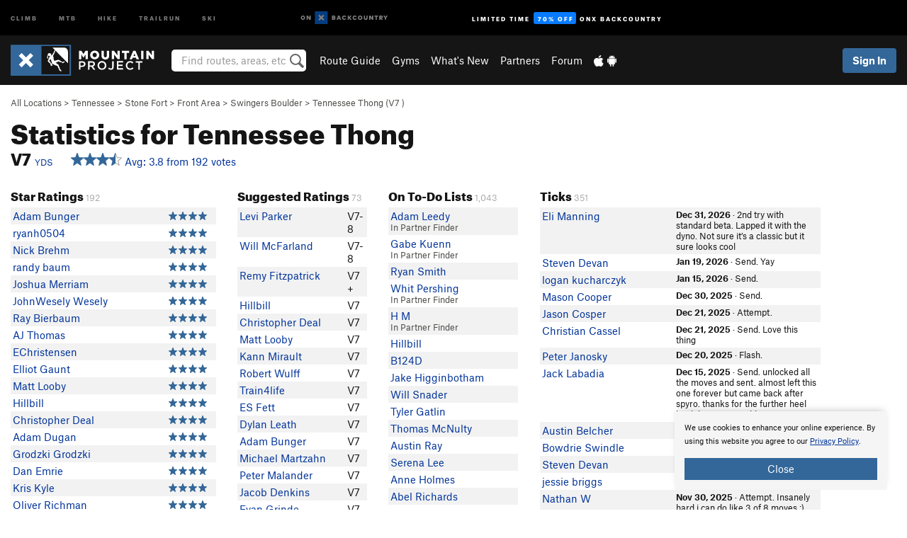

--- FILE ---
content_type: text/html; charset=utf-8
request_url: https://www.google.com/recaptcha/enterprise/anchor?ar=1&k=6LdFNV0jAAAAAJb9kqjVRGnzoAzDwSuJU1LLcyLn&co=aHR0cHM6Ly93d3cubW91bnRhaW5wcm9qZWN0LmNvbTo0NDM.&hl=en&v=PoyoqOPhxBO7pBk68S4YbpHZ&size=invisible&anchor-ms=20000&execute-ms=30000&cb=a69s47mbbluc
body_size: 48749
content:
<!DOCTYPE HTML><html dir="ltr" lang="en"><head><meta http-equiv="Content-Type" content="text/html; charset=UTF-8">
<meta http-equiv="X-UA-Compatible" content="IE=edge">
<title>reCAPTCHA</title>
<style type="text/css">
/* cyrillic-ext */
@font-face {
  font-family: 'Roboto';
  font-style: normal;
  font-weight: 400;
  font-stretch: 100%;
  src: url(//fonts.gstatic.com/s/roboto/v48/KFO7CnqEu92Fr1ME7kSn66aGLdTylUAMa3GUBHMdazTgWw.woff2) format('woff2');
  unicode-range: U+0460-052F, U+1C80-1C8A, U+20B4, U+2DE0-2DFF, U+A640-A69F, U+FE2E-FE2F;
}
/* cyrillic */
@font-face {
  font-family: 'Roboto';
  font-style: normal;
  font-weight: 400;
  font-stretch: 100%;
  src: url(//fonts.gstatic.com/s/roboto/v48/KFO7CnqEu92Fr1ME7kSn66aGLdTylUAMa3iUBHMdazTgWw.woff2) format('woff2');
  unicode-range: U+0301, U+0400-045F, U+0490-0491, U+04B0-04B1, U+2116;
}
/* greek-ext */
@font-face {
  font-family: 'Roboto';
  font-style: normal;
  font-weight: 400;
  font-stretch: 100%;
  src: url(//fonts.gstatic.com/s/roboto/v48/KFO7CnqEu92Fr1ME7kSn66aGLdTylUAMa3CUBHMdazTgWw.woff2) format('woff2');
  unicode-range: U+1F00-1FFF;
}
/* greek */
@font-face {
  font-family: 'Roboto';
  font-style: normal;
  font-weight: 400;
  font-stretch: 100%;
  src: url(//fonts.gstatic.com/s/roboto/v48/KFO7CnqEu92Fr1ME7kSn66aGLdTylUAMa3-UBHMdazTgWw.woff2) format('woff2');
  unicode-range: U+0370-0377, U+037A-037F, U+0384-038A, U+038C, U+038E-03A1, U+03A3-03FF;
}
/* math */
@font-face {
  font-family: 'Roboto';
  font-style: normal;
  font-weight: 400;
  font-stretch: 100%;
  src: url(//fonts.gstatic.com/s/roboto/v48/KFO7CnqEu92Fr1ME7kSn66aGLdTylUAMawCUBHMdazTgWw.woff2) format('woff2');
  unicode-range: U+0302-0303, U+0305, U+0307-0308, U+0310, U+0312, U+0315, U+031A, U+0326-0327, U+032C, U+032F-0330, U+0332-0333, U+0338, U+033A, U+0346, U+034D, U+0391-03A1, U+03A3-03A9, U+03B1-03C9, U+03D1, U+03D5-03D6, U+03F0-03F1, U+03F4-03F5, U+2016-2017, U+2034-2038, U+203C, U+2040, U+2043, U+2047, U+2050, U+2057, U+205F, U+2070-2071, U+2074-208E, U+2090-209C, U+20D0-20DC, U+20E1, U+20E5-20EF, U+2100-2112, U+2114-2115, U+2117-2121, U+2123-214F, U+2190, U+2192, U+2194-21AE, U+21B0-21E5, U+21F1-21F2, U+21F4-2211, U+2213-2214, U+2216-22FF, U+2308-230B, U+2310, U+2319, U+231C-2321, U+2336-237A, U+237C, U+2395, U+239B-23B7, U+23D0, U+23DC-23E1, U+2474-2475, U+25AF, U+25B3, U+25B7, U+25BD, U+25C1, U+25CA, U+25CC, U+25FB, U+266D-266F, U+27C0-27FF, U+2900-2AFF, U+2B0E-2B11, U+2B30-2B4C, U+2BFE, U+3030, U+FF5B, U+FF5D, U+1D400-1D7FF, U+1EE00-1EEFF;
}
/* symbols */
@font-face {
  font-family: 'Roboto';
  font-style: normal;
  font-weight: 400;
  font-stretch: 100%;
  src: url(//fonts.gstatic.com/s/roboto/v48/KFO7CnqEu92Fr1ME7kSn66aGLdTylUAMaxKUBHMdazTgWw.woff2) format('woff2');
  unicode-range: U+0001-000C, U+000E-001F, U+007F-009F, U+20DD-20E0, U+20E2-20E4, U+2150-218F, U+2190, U+2192, U+2194-2199, U+21AF, U+21E6-21F0, U+21F3, U+2218-2219, U+2299, U+22C4-22C6, U+2300-243F, U+2440-244A, U+2460-24FF, U+25A0-27BF, U+2800-28FF, U+2921-2922, U+2981, U+29BF, U+29EB, U+2B00-2BFF, U+4DC0-4DFF, U+FFF9-FFFB, U+10140-1018E, U+10190-1019C, U+101A0, U+101D0-101FD, U+102E0-102FB, U+10E60-10E7E, U+1D2C0-1D2D3, U+1D2E0-1D37F, U+1F000-1F0FF, U+1F100-1F1AD, U+1F1E6-1F1FF, U+1F30D-1F30F, U+1F315, U+1F31C, U+1F31E, U+1F320-1F32C, U+1F336, U+1F378, U+1F37D, U+1F382, U+1F393-1F39F, U+1F3A7-1F3A8, U+1F3AC-1F3AF, U+1F3C2, U+1F3C4-1F3C6, U+1F3CA-1F3CE, U+1F3D4-1F3E0, U+1F3ED, U+1F3F1-1F3F3, U+1F3F5-1F3F7, U+1F408, U+1F415, U+1F41F, U+1F426, U+1F43F, U+1F441-1F442, U+1F444, U+1F446-1F449, U+1F44C-1F44E, U+1F453, U+1F46A, U+1F47D, U+1F4A3, U+1F4B0, U+1F4B3, U+1F4B9, U+1F4BB, U+1F4BF, U+1F4C8-1F4CB, U+1F4D6, U+1F4DA, U+1F4DF, U+1F4E3-1F4E6, U+1F4EA-1F4ED, U+1F4F7, U+1F4F9-1F4FB, U+1F4FD-1F4FE, U+1F503, U+1F507-1F50B, U+1F50D, U+1F512-1F513, U+1F53E-1F54A, U+1F54F-1F5FA, U+1F610, U+1F650-1F67F, U+1F687, U+1F68D, U+1F691, U+1F694, U+1F698, U+1F6AD, U+1F6B2, U+1F6B9-1F6BA, U+1F6BC, U+1F6C6-1F6CF, U+1F6D3-1F6D7, U+1F6E0-1F6EA, U+1F6F0-1F6F3, U+1F6F7-1F6FC, U+1F700-1F7FF, U+1F800-1F80B, U+1F810-1F847, U+1F850-1F859, U+1F860-1F887, U+1F890-1F8AD, U+1F8B0-1F8BB, U+1F8C0-1F8C1, U+1F900-1F90B, U+1F93B, U+1F946, U+1F984, U+1F996, U+1F9E9, U+1FA00-1FA6F, U+1FA70-1FA7C, U+1FA80-1FA89, U+1FA8F-1FAC6, U+1FACE-1FADC, U+1FADF-1FAE9, U+1FAF0-1FAF8, U+1FB00-1FBFF;
}
/* vietnamese */
@font-face {
  font-family: 'Roboto';
  font-style: normal;
  font-weight: 400;
  font-stretch: 100%;
  src: url(//fonts.gstatic.com/s/roboto/v48/KFO7CnqEu92Fr1ME7kSn66aGLdTylUAMa3OUBHMdazTgWw.woff2) format('woff2');
  unicode-range: U+0102-0103, U+0110-0111, U+0128-0129, U+0168-0169, U+01A0-01A1, U+01AF-01B0, U+0300-0301, U+0303-0304, U+0308-0309, U+0323, U+0329, U+1EA0-1EF9, U+20AB;
}
/* latin-ext */
@font-face {
  font-family: 'Roboto';
  font-style: normal;
  font-weight: 400;
  font-stretch: 100%;
  src: url(//fonts.gstatic.com/s/roboto/v48/KFO7CnqEu92Fr1ME7kSn66aGLdTylUAMa3KUBHMdazTgWw.woff2) format('woff2');
  unicode-range: U+0100-02BA, U+02BD-02C5, U+02C7-02CC, U+02CE-02D7, U+02DD-02FF, U+0304, U+0308, U+0329, U+1D00-1DBF, U+1E00-1E9F, U+1EF2-1EFF, U+2020, U+20A0-20AB, U+20AD-20C0, U+2113, U+2C60-2C7F, U+A720-A7FF;
}
/* latin */
@font-face {
  font-family: 'Roboto';
  font-style: normal;
  font-weight: 400;
  font-stretch: 100%;
  src: url(//fonts.gstatic.com/s/roboto/v48/KFO7CnqEu92Fr1ME7kSn66aGLdTylUAMa3yUBHMdazQ.woff2) format('woff2');
  unicode-range: U+0000-00FF, U+0131, U+0152-0153, U+02BB-02BC, U+02C6, U+02DA, U+02DC, U+0304, U+0308, U+0329, U+2000-206F, U+20AC, U+2122, U+2191, U+2193, U+2212, U+2215, U+FEFF, U+FFFD;
}
/* cyrillic-ext */
@font-face {
  font-family: 'Roboto';
  font-style: normal;
  font-weight: 500;
  font-stretch: 100%;
  src: url(//fonts.gstatic.com/s/roboto/v48/KFO7CnqEu92Fr1ME7kSn66aGLdTylUAMa3GUBHMdazTgWw.woff2) format('woff2');
  unicode-range: U+0460-052F, U+1C80-1C8A, U+20B4, U+2DE0-2DFF, U+A640-A69F, U+FE2E-FE2F;
}
/* cyrillic */
@font-face {
  font-family: 'Roboto';
  font-style: normal;
  font-weight: 500;
  font-stretch: 100%;
  src: url(//fonts.gstatic.com/s/roboto/v48/KFO7CnqEu92Fr1ME7kSn66aGLdTylUAMa3iUBHMdazTgWw.woff2) format('woff2');
  unicode-range: U+0301, U+0400-045F, U+0490-0491, U+04B0-04B1, U+2116;
}
/* greek-ext */
@font-face {
  font-family: 'Roboto';
  font-style: normal;
  font-weight: 500;
  font-stretch: 100%;
  src: url(//fonts.gstatic.com/s/roboto/v48/KFO7CnqEu92Fr1ME7kSn66aGLdTylUAMa3CUBHMdazTgWw.woff2) format('woff2');
  unicode-range: U+1F00-1FFF;
}
/* greek */
@font-face {
  font-family: 'Roboto';
  font-style: normal;
  font-weight: 500;
  font-stretch: 100%;
  src: url(//fonts.gstatic.com/s/roboto/v48/KFO7CnqEu92Fr1ME7kSn66aGLdTylUAMa3-UBHMdazTgWw.woff2) format('woff2');
  unicode-range: U+0370-0377, U+037A-037F, U+0384-038A, U+038C, U+038E-03A1, U+03A3-03FF;
}
/* math */
@font-face {
  font-family: 'Roboto';
  font-style: normal;
  font-weight: 500;
  font-stretch: 100%;
  src: url(//fonts.gstatic.com/s/roboto/v48/KFO7CnqEu92Fr1ME7kSn66aGLdTylUAMawCUBHMdazTgWw.woff2) format('woff2');
  unicode-range: U+0302-0303, U+0305, U+0307-0308, U+0310, U+0312, U+0315, U+031A, U+0326-0327, U+032C, U+032F-0330, U+0332-0333, U+0338, U+033A, U+0346, U+034D, U+0391-03A1, U+03A3-03A9, U+03B1-03C9, U+03D1, U+03D5-03D6, U+03F0-03F1, U+03F4-03F5, U+2016-2017, U+2034-2038, U+203C, U+2040, U+2043, U+2047, U+2050, U+2057, U+205F, U+2070-2071, U+2074-208E, U+2090-209C, U+20D0-20DC, U+20E1, U+20E5-20EF, U+2100-2112, U+2114-2115, U+2117-2121, U+2123-214F, U+2190, U+2192, U+2194-21AE, U+21B0-21E5, U+21F1-21F2, U+21F4-2211, U+2213-2214, U+2216-22FF, U+2308-230B, U+2310, U+2319, U+231C-2321, U+2336-237A, U+237C, U+2395, U+239B-23B7, U+23D0, U+23DC-23E1, U+2474-2475, U+25AF, U+25B3, U+25B7, U+25BD, U+25C1, U+25CA, U+25CC, U+25FB, U+266D-266F, U+27C0-27FF, U+2900-2AFF, U+2B0E-2B11, U+2B30-2B4C, U+2BFE, U+3030, U+FF5B, U+FF5D, U+1D400-1D7FF, U+1EE00-1EEFF;
}
/* symbols */
@font-face {
  font-family: 'Roboto';
  font-style: normal;
  font-weight: 500;
  font-stretch: 100%;
  src: url(//fonts.gstatic.com/s/roboto/v48/KFO7CnqEu92Fr1ME7kSn66aGLdTylUAMaxKUBHMdazTgWw.woff2) format('woff2');
  unicode-range: U+0001-000C, U+000E-001F, U+007F-009F, U+20DD-20E0, U+20E2-20E4, U+2150-218F, U+2190, U+2192, U+2194-2199, U+21AF, U+21E6-21F0, U+21F3, U+2218-2219, U+2299, U+22C4-22C6, U+2300-243F, U+2440-244A, U+2460-24FF, U+25A0-27BF, U+2800-28FF, U+2921-2922, U+2981, U+29BF, U+29EB, U+2B00-2BFF, U+4DC0-4DFF, U+FFF9-FFFB, U+10140-1018E, U+10190-1019C, U+101A0, U+101D0-101FD, U+102E0-102FB, U+10E60-10E7E, U+1D2C0-1D2D3, U+1D2E0-1D37F, U+1F000-1F0FF, U+1F100-1F1AD, U+1F1E6-1F1FF, U+1F30D-1F30F, U+1F315, U+1F31C, U+1F31E, U+1F320-1F32C, U+1F336, U+1F378, U+1F37D, U+1F382, U+1F393-1F39F, U+1F3A7-1F3A8, U+1F3AC-1F3AF, U+1F3C2, U+1F3C4-1F3C6, U+1F3CA-1F3CE, U+1F3D4-1F3E0, U+1F3ED, U+1F3F1-1F3F3, U+1F3F5-1F3F7, U+1F408, U+1F415, U+1F41F, U+1F426, U+1F43F, U+1F441-1F442, U+1F444, U+1F446-1F449, U+1F44C-1F44E, U+1F453, U+1F46A, U+1F47D, U+1F4A3, U+1F4B0, U+1F4B3, U+1F4B9, U+1F4BB, U+1F4BF, U+1F4C8-1F4CB, U+1F4D6, U+1F4DA, U+1F4DF, U+1F4E3-1F4E6, U+1F4EA-1F4ED, U+1F4F7, U+1F4F9-1F4FB, U+1F4FD-1F4FE, U+1F503, U+1F507-1F50B, U+1F50D, U+1F512-1F513, U+1F53E-1F54A, U+1F54F-1F5FA, U+1F610, U+1F650-1F67F, U+1F687, U+1F68D, U+1F691, U+1F694, U+1F698, U+1F6AD, U+1F6B2, U+1F6B9-1F6BA, U+1F6BC, U+1F6C6-1F6CF, U+1F6D3-1F6D7, U+1F6E0-1F6EA, U+1F6F0-1F6F3, U+1F6F7-1F6FC, U+1F700-1F7FF, U+1F800-1F80B, U+1F810-1F847, U+1F850-1F859, U+1F860-1F887, U+1F890-1F8AD, U+1F8B0-1F8BB, U+1F8C0-1F8C1, U+1F900-1F90B, U+1F93B, U+1F946, U+1F984, U+1F996, U+1F9E9, U+1FA00-1FA6F, U+1FA70-1FA7C, U+1FA80-1FA89, U+1FA8F-1FAC6, U+1FACE-1FADC, U+1FADF-1FAE9, U+1FAF0-1FAF8, U+1FB00-1FBFF;
}
/* vietnamese */
@font-face {
  font-family: 'Roboto';
  font-style: normal;
  font-weight: 500;
  font-stretch: 100%;
  src: url(//fonts.gstatic.com/s/roboto/v48/KFO7CnqEu92Fr1ME7kSn66aGLdTylUAMa3OUBHMdazTgWw.woff2) format('woff2');
  unicode-range: U+0102-0103, U+0110-0111, U+0128-0129, U+0168-0169, U+01A0-01A1, U+01AF-01B0, U+0300-0301, U+0303-0304, U+0308-0309, U+0323, U+0329, U+1EA0-1EF9, U+20AB;
}
/* latin-ext */
@font-face {
  font-family: 'Roboto';
  font-style: normal;
  font-weight: 500;
  font-stretch: 100%;
  src: url(//fonts.gstatic.com/s/roboto/v48/KFO7CnqEu92Fr1ME7kSn66aGLdTylUAMa3KUBHMdazTgWw.woff2) format('woff2');
  unicode-range: U+0100-02BA, U+02BD-02C5, U+02C7-02CC, U+02CE-02D7, U+02DD-02FF, U+0304, U+0308, U+0329, U+1D00-1DBF, U+1E00-1E9F, U+1EF2-1EFF, U+2020, U+20A0-20AB, U+20AD-20C0, U+2113, U+2C60-2C7F, U+A720-A7FF;
}
/* latin */
@font-face {
  font-family: 'Roboto';
  font-style: normal;
  font-weight: 500;
  font-stretch: 100%;
  src: url(//fonts.gstatic.com/s/roboto/v48/KFO7CnqEu92Fr1ME7kSn66aGLdTylUAMa3yUBHMdazQ.woff2) format('woff2');
  unicode-range: U+0000-00FF, U+0131, U+0152-0153, U+02BB-02BC, U+02C6, U+02DA, U+02DC, U+0304, U+0308, U+0329, U+2000-206F, U+20AC, U+2122, U+2191, U+2193, U+2212, U+2215, U+FEFF, U+FFFD;
}
/* cyrillic-ext */
@font-face {
  font-family: 'Roboto';
  font-style: normal;
  font-weight: 900;
  font-stretch: 100%;
  src: url(//fonts.gstatic.com/s/roboto/v48/KFO7CnqEu92Fr1ME7kSn66aGLdTylUAMa3GUBHMdazTgWw.woff2) format('woff2');
  unicode-range: U+0460-052F, U+1C80-1C8A, U+20B4, U+2DE0-2DFF, U+A640-A69F, U+FE2E-FE2F;
}
/* cyrillic */
@font-face {
  font-family: 'Roboto';
  font-style: normal;
  font-weight: 900;
  font-stretch: 100%;
  src: url(//fonts.gstatic.com/s/roboto/v48/KFO7CnqEu92Fr1ME7kSn66aGLdTylUAMa3iUBHMdazTgWw.woff2) format('woff2');
  unicode-range: U+0301, U+0400-045F, U+0490-0491, U+04B0-04B1, U+2116;
}
/* greek-ext */
@font-face {
  font-family: 'Roboto';
  font-style: normal;
  font-weight: 900;
  font-stretch: 100%;
  src: url(//fonts.gstatic.com/s/roboto/v48/KFO7CnqEu92Fr1ME7kSn66aGLdTylUAMa3CUBHMdazTgWw.woff2) format('woff2');
  unicode-range: U+1F00-1FFF;
}
/* greek */
@font-face {
  font-family: 'Roboto';
  font-style: normal;
  font-weight: 900;
  font-stretch: 100%;
  src: url(//fonts.gstatic.com/s/roboto/v48/KFO7CnqEu92Fr1ME7kSn66aGLdTylUAMa3-UBHMdazTgWw.woff2) format('woff2');
  unicode-range: U+0370-0377, U+037A-037F, U+0384-038A, U+038C, U+038E-03A1, U+03A3-03FF;
}
/* math */
@font-face {
  font-family: 'Roboto';
  font-style: normal;
  font-weight: 900;
  font-stretch: 100%;
  src: url(//fonts.gstatic.com/s/roboto/v48/KFO7CnqEu92Fr1ME7kSn66aGLdTylUAMawCUBHMdazTgWw.woff2) format('woff2');
  unicode-range: U+0302-0303, U+0305, U+0307-0308, U+0310, U+0312, U+0315, U+031A, U+0326-0327, U+032C, U+032F-0330, U+0332-0333, U+0338, U+033A, U+0346, U+034D, U+0391-03A1, U+03A3-03A9, U+03B1-03C9, U+03D1, U+03D5-03D6, U+03F0-03F1, U+03F4-03F5, U+2016-2017, U+2034-2038, U+203C, U+2040, U+2043, U+2047, U+2050, U+2057, U+205F, U+2070-2071, U+2074-208E, U+2090-209C, U+20D0-20DC, U+20E1, U+20E5-20EF, U+2100-2112, U+2114-2115, U+2117-2121, U+2123-214F, U+2190, U+2192, U+2194-21AE, U+21B0-21E5, U+21F1-21F2, U+21F4-2211, U+2213-2214, U+2216-22FF, U+2308-230B, U+2310, U+2319, U+231C-2321, U+2336-237A, U+237C, U+2395, U+239B-23B7, U+23D0, U+23DC-23E1, U+2474-2475, U+25AF, U+25B3, U+25B7, U+25BD, U+25C1, U+25CA, U+25CC, U+25FB, U+266D-266F, U+27C0-27FF, U+2900-2AFF, U+2B0E-2B11, U+2B30-2B4C, U+2BFE, U+3030, U+FF5B, U+FF5D, U+1D400-1D7FF, U+1EE00-1EEFF;
}
/* symbols */
@font-face {
  font-family: 'Roboto';
  font-style: normal;
  font-weight: 900;
  font-stretch: 100%;
  src: url(//fonts.gstatic.com/s/roboto/v48/KFO7CnqEu92Fr1ME7kSn66aGLdTylUAMaxKUBHMdazTgWw.woff2) format('woff2');
  unicode-range: U+0001-000C, U+000E-001F, U+007F-009F, U+20DD-20E0, U+20E2-20E4, U+2150-218F, U+2190, U+2192, U+2194-2199, U+21AF, U+21E6-21F0, U+21F3, U+2218-2219, U+2299, U+22C4-22C6, U+2300-243F, U+2440-244A, U+2460-24FF, U+25A0-27BF, U+2800-28FF, U+2921-2922, U+2981, U+29BF, U+29EB, U+2B00-2BFF, U+4DC0-4DFF, U+FFF9-FFFB, U+10140-1018E, U+10190-1019C, U+101A0, U+101D0-101FD, U+102E0-102FB, U+10E60-10E7E, U+1D2C0-1D2D3, U+1D2E0-1D37F, U+1F000-1F0FF, U+1F100-1F1AD, U+1F1E6-1F1FF, U+1F30D-1F30F, U+1F315, U+1F31C, U+1F31E, U+1F320-1F32C, U+1F336, U+1F378, U+1F37D, U+1F382, U+1F393-1F39F, U+1F3A7-1F3A8, U+1F3AC-1F3AF, U+1F3C2, U+1F3C4-1F3C6, U+1F3CA-1F3CE, U+1F3D4-1F3E0, U+1F3ED, U+1F3F1-1F3F3, U+1F3F5-1F3F7, U+1F408, U+1F415, U+1F41F, U+1F426, U+1F43F, U+1F441-1F442, U+1F444, U+1F446-1F449, U+1F44C-1F44E, U+1F453, U+1F46A, U+1F47D, U+1F4A3, U+1F4B0, U+1F4B3, U+1F4B9, U+1F4BB, U+1F4BF, U+1F4C8-1F4CB, U+1F4D6, U+1F4DA, U+1F4DF, U+1F4E3-1F4E6, U+1F4EA-1F4ED, U+1F4F7, U+1F4F9-1F4FB, U+1F4FD-1F4FE, U+1F503, U+1F507-1F50B, U+1F50D, U+1F512-1F513, U+1F53E-1F54A, U+1F54F-1F5FA, U+1F610, U+1F650-1F67F, U+1F687, U+1F68D, U+1F691, U+1F694, U+1F698, U+1F6AD, U+1F6B2, U+1F6B9-1F6BA, U+1F6BC, U+1F6C6-1F6CF, U+1F6D3-1F6D7, U+1F6E0-1F6EA, U+1F6F0-1F6F3, U+1F6F7-1F6FC, U+1F700-1F7FF, U+1F800-1F80B, U+1F810-1F847, U+1F850-1F859, U+1F860-1F887, U+1F890-1F8AD, U+1F8B0-1F8BB, U+1F8C0-1F8C1, U+1F900-1F90B, U+1F93B, U+1F946, U+1F984, U+1F996, U+1F9E9, U+1FA00-1FA6F, U+1FA70-1FA7C, U+1FA80-1FA89, U+1FA8F-1FAC6, U+1FACE-1FADC, U+1FADF-1FAE9, U+1FAF0-1FAF8, U+1FB00-1FBFF;
}
/* vietnamese */
@font-face {
  font-family: 'Roboto';
  font-style: normal;
  font-weight: 900;
  font-stretch: 100%;
  src: url(//fonts.gstatic.com/s/roboto/v48/KFO7CnqEu92Fr1ME7kSn66aGLdTylUAMa3OUBHMdazTgWw.woff2) format('woff2');
  unicode-range: U+0102-0103, U+0110-0111, U+0128-0129, U+0168-0169, U+01A0-01A1, U+01AF-01B0, U+0300-0301, U+0303-0304, U+0308-0309, U+0323, U+0329, U+1EA0-1EF9, U+20AB;
}
/* latin-ext */
@font-face {
  font-family: 'Roboto';
  font-style: normal;
  font-weight: 900;
  font-stretch: 100%;
  src: url(//fonts.gstatic.com/s/roboto/v48/KFO7CnqEu92Fr1ME7kSn66aGLdTylUAMa3KUBHMdazTgWw.woff2) format('woff2');
  unicode-range: U+0100-02BA, U+02BD-02C5, U+02C7-02CC, U+02CE-02D7, U+02DD-02FF, U+0304, U+0308, U+0329, U+1D00-1DBF, U+1E00-1E9F, U+1EF2-1EFF, U+2020, U+20A0-20AB, U+20AD-20C0, U+2113, U+2C60-2C7F, U+A720-A7FF;
}
/* latin */
@font-face {
  font-family: 'Roboto';
  font-style: normal;
  font-weight: 900;
  font-stretch: 100%;
  src: url(//fonts.gstatic.com/s/roboto/v48/KFO7CnqEu92Fr1ME7kSn66aGLdTylUAMa3yUBHMdazQ.woff2) format('woff2');
  unicode-range: U+0000-00FF, U+0131, U+0152-0153, U+02BB-02BC, U+02C6, U+02DA, U+02DC, U+0304, U+0308, U+0329, U+2000-206F, U+20AC, U+2122, U+2191, U+2193, U+2212, U+2215, U+FEFF, U+FFFD;
}

</style>
<link rel="stylesheet" type="text/css" href="https://www.gstatic.com/recaptcha/releases/PoyoqOPhxBO7pBk68S4YbpHZ/styles__ltr.css">
<script nonce="2npuh5cNKKuPgfogSIqQug" type="text/javascript">window['__recaptcha_api'] = 'https://www.google.com/recaptcha/enterprise/';</script>
<script type="text/javascript" src="https://www.gstatic.com/recaptcha/releases/PoyoqOPhxBO7pBk68S4YbpHZ/recaptcha__en.js" nonce="2npuh5cNKKuPgfogSIqQug">
      
    </script></head>
<body><div id="rc-anchor-alert" class="rc-anchor-alert"></div>
<input type="hidden" id="recaptcha-token" value="[base64]">
<script type="text/javascript" nonce="2npuh5cNKKuPgfogSIqQug">
      recaptcha.anchor.Main.init("[\x22ainput\x22,[\x22bgdata\x22,\x22\x22,\[base64]/[base64]/[base64]/bmV3IHJbeF0oY1swXSk6RT09Mj9uZXcgclt4XShjWzBdLGNbMV0pOkU9PTM/bmV3IHJbeF0oY1swXSxjWzFdLGNbMl0pOkU9PTQ/[base64]/[base64]/[base64]/[base64]/[base64]/[base64]/[base64]/[base64]\x22,\[base64]\x22,\x22w7bClSMIGSAjw6fCvUwbw6sjw4QrwrDCpsOww6rCnxFlw5QfKcK9IsO2RcKsfsKsc3nCkQJkXB5cwp7CjsO3d8OgBhfDh8KXV8Omw6JMwrPCs3nCuMOdwoHCuh/CnsKKwrLDsGTDiGbCt8O8w4DDj8KmFsOHGsKJw7htNMKdwrkUw6DCi8KsSMOBwrfDnE1/[base64]/IFEowqzDlQHCqcKGw5kiwqNhGlvCm8OrbcOLVCgkHsOCw5jCnl3DjkzCv8K9d8Kpw6lcw7bCvigJw5McwqTDmsO7cTMHw7dTTMKCH8O1PxRow7LDpsOWYTJ4wrrCm1Amw7poCMKwwqIswrdAw50vOMKuw4Y/w7wVQB54ZMOXwrg/[base64]/Ck8Kcw5YwwpnCpHBCw5nCjcKYw77CoMO6w6/DpSYHwrtgw5TDhMOywpHDiU/CrcOkw6tKJBgDFmLDuG9DcAPDqBfDkjBbe8K7wr3DomLCqk9aMMKvw55TAMKINhrCvMKMwqVtIcOoJBDCocO3wqfDnMOcwoTCkRLCiHYyVAEZw4LDq8OqGcK7c0B6B8O6w6R0w4zCrsOfwp/[base64]/HcOiw5DCs8OEMcOTZH1EwpDCn8Otw5/[base64]/w5MsJX1uPlM4BGHChsKOdsK9cwUDIsO5wo4UR8OdwqlFYsKjWjlkwqVgM8OrwrHDtcOvSBlTwoVlwrPCm0jDssKMwoZWCQjCjsKLwr3CgAVSCcKrwrLDnhDDg8Kqw4Ynw4QKJnzCnMO/[base64]/Fi1GIMOmwr1hRE4XwqR3QsKdwp3DvcOtYjLDosKXw7xrLh/CtCg9wopgwq1sMcOdwrTDpCsYYcOpw4g/wpDDnSXCi8KeCcOmBMOsBQzDpB3ChMKJwq/CrDZzUsKNwobDlMKlFkTCucOtwoE5w5vDkMOgKMKRw4PCkMKvw6bCksOnw5/DqMOPccOxwqzDqmY9YW3CksKlwpfCscOXF2UgFcKkJUkYw65zw4HDuMKSw7DCtEnCoxEWw4ZQcMOIKcKudsKJwq8/[base64]/Dn1TCmcK6wq/CqsKUwpzDln9ww7rDkU95w4I/dFhERcKBTsKnPsOCwq7CosKGwp/CgcKnEGgKw59/K8OUwq7CkFc3RMOWc8OFccOAwoTChsK7w7vDmHMUYsKWCcKJaUsswr3Cj8OGJcKCZsKZXkc3w4bCjwYyCAYVwrbCsS/DisKFw6bDoF3CqcOhNj7CjcKCHMKRwr7Cnm5PecKhM8OjcMKXBMOFw5PCumnClMKlUFwEwpVDC8OqFVsgKMKYBcOAw4fCucKTw57CmMOPKcKQcQN3w57CoMKxw7FswpzDtUTCnMOFwrDCjW/Cuz/Dhnd7w57Cn0VQw5nChy/Dt0NNwpLDl1/DqcOXU3LCo8O3woViXcKPFlg7JMKmw6ZCw7nDp8K7wpvClD8yLMOywonDlcOKwockw6NyUsOudRbDg2jDn8KZwojCi8K0wpNrwrnDo3LCpRrCicK8w5ZJb0d9X3TCo1vCgAbCj8KnwrvDksOQIsOBb8O2wrQGJsKXw4pvw5J/[base64]/Cqk3DlsKaw7QuQcOWWGAfDgh9CXIzw4XCnRYGw6jDsnvDqMOhwpkxw77CqXwzHwLDgGMzCEHDpBksw54/WCPCoMOYwrvCqilrw6plw5vDvMKBwpzCjCHCrcOVwpcOwrzCo8OTeMK0Aigmw74fGsOge8K0Zg58cMKcwrfCowzDiHZFw5lDA8Khw7LDncO+w5pGYMOHwo7CgVHDj1BJW2ofwrp/UmLCtMKGw4dlGg1udHUCwrlKw5taKcKEBD19wpQ9wqFOAz3CpsOZwrthw5bDqk9vTsOJTFFCHcOKw7vDo8OiI8K6Q8OTbMKkw78/HW1Mwq5SJXLCi13DoMKmw6A9w4Avwp8BfFjClsKkKiohwoXCgcOCwrEowo3DtcOaw5dJaxsmw50/w4/Cp8Klb8Ocwq9tdsKTw6pQe8OVw4tVKCzCmkfCvA3ClsKLd8OOw77DkBdUw6I/w6gYwpxsw7Nuw5pHw78nwqnCtALCojbChwTChF8FwoxFTcOtwppqFStjAC0Aw4tOwqkYw7PCoElCasKXc8KvAsOkw6PDniZtPcOawp7CksKww6DCvsKqw7LDmX1vwp0xTQ/ClsKQwrNAC8K2fTFrwqgvbMO4wpPCq1gXwqfCukrDncObw68YKzHDmsKdwp04YhXDusOJGMOkd8O0wpkkw5glJTXDpsOmZMOAPcOoL0bDlw5rwoPCk8KHGmLCj3XCvBhFw7TDhDQfJcOoIMOWwr3Co2UtwpbDqRnDq2TCvk7DtFXCnRrDqsK7wqwhVsK+V3/CqxbCvMOqUcOVcmfDvEHCgn3DlHPCpcOlG35zwphHwqzDhsKJw5fDujzCisO7w6XDkMO5VCzCpwbDucOuBMKiVMKRQ8OzYcKcwrDCqcO/w50BUnfCtynCj8O4VcKBwr7CusKPK1INQcOkw4NGcV49wox9Wh7CrcONBMK7woc/XsKnw6gLw5bDicKUw7rDgcOuwr3CtMOXa0zCujocwqbDlj7DrXjCgcKnAMOqw540CsKqw4kxWsORw5Z/Vn0Uw5hlwobCo8KAw5PDmcO1QD4vccKrwojCoGHDhcOiWsOkwqvDqcKhwqjCpRfDucOhw4hqI8OOHm8OOsOsP1rDkHwBU8OzaMKkwr5/[base64]/w5LDvMK4wqd8w4TDgMOcUSJ1aMKyBMKYFms6w5HDq8OzcsK0czIMwrbCvmXCpDV5J8KjDBVOwp/CgcKNw5HDgUJXwpwHwrnCrSDChz7CisO6wr3ClVMGF8OiwoPClQzDgAc9w6cnwrTDr8O9UnlLw4xawqfDiMO9woJTIW7CkMOwIMOJdsOPAWBHfjo4RcKcw44YVwXDkMKEHsKdSMOuw6XCt8Oxw7MuAsKaEMOHNlV1KMK/[base64]/CsRrDmMKJw6Q6dXfCscKaw4vDnCbDoMKaVsO/wq0VCsO+NVfCm8KbwpTDuGLDnF9qwod5HXs8dGE4woZewqPCvX5YN8Kqw5RmX8KDw6rChMOfwqbDqEZgwpcvw7Egw4dvchbDsgc1K8KAwrzDhz3DmzRFLFjCpsK9PsOfw4LDpVzDsm9Qw6gdwrzCmRnDvV7ChsOINMKjwqQ/GGzCq8OAL8KhV8KObsO8U8OFEsK9w5DCjll0w5R+fUkGwrdRwoUHN1gmWMOTLMOrwozCgMKyN1zCih1hRRbDvjjCsGjCoMKkM8KtahrDhC5+MsKdwqnDocOCwqEYXgZ6wpESJC/CrUk0wpdnw6gjwpbCuiDCm8OZwqnCjgDDhHV6w5XDkMKQZsKzNEzDucKtw54Xwo/CuWA3W8KjH8KTwrVBw7gIwrNsXcKbRmQXwp3DuMOnw5rCmEPDmsKAwpQcw4ciS2suwpo1C3hCIMKcwp7DuTHCgMOsKsObwqlVwobDnRRnwp/DqMKOwoxjGMOWQ8KPwrdtw5PDvMKaB8KkKiUBw5MZwpbCmsOoDsKEwpjCncK4wozCowsaGsOAw4FYQSZuwofClSnDuCDCjcKZSn7Clg/Cv8KNDD98bz46JsKGw69/wqRZIw7Du3FZw4vClXtzwq/Cvi7Dg8OMYTJtwq88SVsfw69FbMKpUMKXw6JoD8OROyXCtXVfFQfDocOmJMKefgkZYxbDkcO2aF3CnU/CkX3DsUg4wqTDgcOBe8OUw7LDusOsw5HDsmEMw73DqgTDkDLCrShdw4d+w5nCv8OEwrPDpsKYUcKgw5zCgMOFw6PDrQFwSh/DqMKJYMOLw5wgWEY6w6oWUBfCvcOKw6nChcO3FVXDgz7DkEbDgcOuwqcOVgnDssOUw7JFw7/DgVsqAMKcw6oecD7CsXoEwozDoMKZN8K9FsKAw54pEMOMw5XDkMKnw6RgX8OMw5fDmwM7ScKHwo/Ch1bCp8KBUWBOYcKCJ8KmwokoHcKBwoNwREAmwqgdwq0jwpzCjRrDvsKJMHQnwpY/wqwAwpw9w7R4PMKmYcO4TcODwqAGw45pwr/DgHIrwod1w7HCli7CjCIccRR7w6VWPsKRwpzCqcOlwpPCv8KXw6g6w55vw41vw5YIw4/CjQbCn8KULsOtZHRhbcKDwoh+ZMO1LAZTbcONcjbCiBIIwpJDTsK+CWvCvijCj8OgH8O8wr7Di3nDrinDrzNhOcOXw4bDnl5LHQDCrcK/GcO4w5Imw4Eiw6bCpsKxTXEBUTpyM8OSBcOXAMObFMO6cG08ChVIw5onB8KyPsK6acO8w4jDkcOQw4dywpbCsRY9wpgHw5rCj8K0ecKIElgKwovCpD5ZWhJERghjw4NMSMOBw7fDtQHDpnzCvFgGL8OKJcKLw6/Dv8K8R1TDqcKwRz/DpcOxH8OVIAwqJMOMwqHCscK1wqrCpyPDgsOHLcOUwrnDsMOoPMOfJcKqwrZbF2JFw5fDnl3DuMONS3bDggrCr0sbw7/[base64]/w5Ugw4VhKcOEw5DChMO9dC1zBhnDhnJ8wq3DvMKAw5onamPCk1V/w6woSMK8wqrChmIAwrpVW8OIwqIkwrstSw1KwoZXCz4EAR3CosO2w7gZw7XCkUZGXsKia8K0woFLHDTCmCAew5gwFcOPwp4MB13DosKGwpw8b2EuwpPCvnUwBVICwqFCesO2VcKCJFAGdsOkfX/DmXPCqWQxHCgGU8OEw4TDtmxkw5d7IW8Fw75hYnDDvxLClcOANwIee8KTJsOFwrkiwrDCmMKveE1sw4zCnlRvwoIcLcOqWhMYRjAkQ8KAw6bDnMK9wqrCssO9w699wrtAbDHDosKHTW3CuSwFwpE1bsKPwpDCusKEwpjDoMOzw4kIwo0kw6fDpsKiKMKkwqvDjFN/[base64]/Cj8O0woTCn8OVZhHDpMKfwqLDhDsNwrAAwp3DpxjDiyfCkcOow4jCg0sBWDAPwpVMKxXDqHXCuk9EKV5BS8K3NsKLwpnCpG8eFhLCh8KIw63DgCTDmMKIw4HCtTZvw6RhQsOoJAABbMOnfMOaw5/CpijDo0F6IXPCvsONAkMJCnlmw4TCm8OWKsOtwpMOw4lTRVZ9ZsObXsKIw4vCo8KfCcOUwpkswoLDgXTDjcOqw57DnE41w4pGw6nCscK5dk4zEcKfO8KgK8KCwop0w5k8IX3DkGh+fcKlwpsUw4TDqDPCoQ/DiwbCssO5wqLCvMOYWz0ZcMOhw67Dg8Ktw7vCoMOuMkDCo1nDk8ObZMKbw4NRwp/[base64]/Dtm9KwrTClhPClxRHwrgPwofDkMOUwqzCvAUBT8OuVMOISXxEASPDgCHDl8K1wr3Dom43w4rDkMOvIcKFN8KVXcOZwqrDnFDDmsOMwpwzw4l2w4rCuB/CuxUOOcOWw7TCvsKOw5U1Z8OgwqjCqMOiFhbDryjDsiLDhA0ydlTDpcOawo5bBz7DgFAqCV4+wpRNw7TCsQ5EScOgw65QZcK7QR4NwqB+SMK/wr4ZwrFmY3x6Y8KvwrF7ch3DkcOjLMOJwrozC8K+w5gwfTfDhVXCp0LDqDrDtkF7w4dzb8OUwqk6w6UNRWbCkcOZK8Kkw7jDnXvDjgs4w5/DtXTDmHLCusOnw7TCgRMUW13DlMOKwptYwrV+AMK+D1fCsMKpw7PDrQEqCG3DkcOmw4AuGWbCmcK5wqx7w73CucOyc2ZqZcOjw5NswpfDksO7O8KSw73Cl8K/[base64]/[base64]/CgcOUwp1DHsO6wqDClMK9JMObwqBtUG/DvVsrworDkjbDssKlHcOhHR91w4PCoT4hwoNFScOqHlLDr8K7w5cnwoPCscK4R8O8w5cwOsKGAcOTwqATw5pAw4HDssOEwr8QwrfCmcKlwrHDq8K4N8OXw641Y1lnWMKHZyTCu1zCtiPDgsKaUHgUwo91w542w7XCkQpBw7DCu8Kkw7Z5GcOmwqjDmxY3w4R/[base64]/[base64]/DhhI1wpwtwqxDw6LCtsKLwpcfFg13DWwNAmbCn0TCrMOHwr5YwoduF8OlwoZRfzBEwoEDw6/[base64]/w4/CmcO/wqYwX8O7w4fDiMKGal5/a8KQw701wrQ+WMOqw5cDw5c7UcOVw5o6wo5iUMOzwqEow4bDsS7Dqn3ClcKpw6o7w6DDkT/DjGJ+U8KHw5RvwpvCqMK/w5bCn3vDk8Kkw4lAbgbCtcO8w7zCvHPDlsObwqzDni/CgcKIY8O2W09rO3vDikLDrsK2eMKGNsK0VlJTYw1Ow6Eyw5TChcKKFcOpLcKMw4glQgRbwrdAaxHDthJVRHfCtSfCqMO8wofDp8OVw7NRbmrDgMKPw4nDj20Jw6MeIsKDw5/DuDXCkz1kP8Obw6YNF3YPJ8OZAcKaKDDDtRDDnyhnwo/Cgi8jw5PCiAstw7nDrA95XggbJETCoMKiESlbeMKnVCoiwphNCgM+YH0gFl0Ww5bDmsK5wqjDgF7Dmg5KwpY6w6bCpXDCmcOnw7g2HggrPcKHw6vDrVJNw7PCqcKIVH/DncOgEsOTwotVwpPDjEAodRkQOWvCq0pZJsOzwo16w416wow1wo/CrsOPwptuEl8FQMKzw49NaMKlfsOFLh/DuEdbw77CmlzDnMK2VHbDp8ORwoHCs1I8wpTChMKbcMOxwrnDkGItBi7CvMKkw4rCvMKMOAVLQSUqS8KLworCsMK6w5LCkVLCuAnDgcKZw4vDlU91BcKQYsO6Rn16ecOew78bwrIUEXfDnsOkWBsJGcKWwq/Dgj1lw5J1VnQ8R1XCuWzCl8Kuw4fDp8O1OwLDjMKsw6/Dn8K6KAweIVvDqsO7RHHCly8nwpFmw6p5N3nDq8ODw4BzBmxpJcKRw55cCMKJw4prO1RQKxfDtnEAYMOtwpVBwo3CnHrCqMOtwrpmTcO5QEVyBVMswrzDucOsWMKyw63DmQlVbUDCjG04wr1Fw53Cr0VrfhdVwoHChjk6SXJ/LcKgHMK9w7kAw4jCnCDDg2FXw5/[base64]/[base64]/H8K/KgnDtMOdUcK4wqPCqxHCh8OvS8KobGHDuT/DpMOrNSzChxXDnMK3SMK/[base64]/wr9PM3PCl3gvw6nDvA3DlMKSeQDCssONw6gXMsOILcOXTG3CjD0hw5XDvgLDvsOiwrfDt8O7Mn16w4MOw6AedsK+K8O4w5bDv21QwqDDmRNvwoPDkhvCkHEbwrw/NcOfZ8K4woEuDhLCjzg8IMKdIVfCpsKTwohhwrhMwrYOwrrDjsKxw6/CgkLCn1MYDMOSbktMQ2rDh2VJwoLCjRfCocOsLBkBw7EsJwV0w4TCisOADGHCv3IlfMOBK8KhDMKCdMOawq5ywrbCrgxOYy3DuifDrWHCuDhRT8Knw5IEJcKKJ1gmwrrDi8KCI3xlcMOxJsKuwpHCpCXDlwprDSB2wr/CohbDsHDDsy1vXiBmw5PCl3fDmcOywoknw7lHf1wpw6sWQj5qOMOQw4Icw7Yew7V7w5XDicK9w63Dh0jDkxjDpcKmSkNMQ3jCgcOrwqDCqBLDthZVdgrDlsO1S8OQw6BhXMKiw7bDtsKmBMKlcMOFwpYSw4BOw5t6wqjCmWnCpFFQZMOLw4Uow6IKd09NwoR/wqPCucKGwrDDlmdXP8Ofw63CsjJ+wrbDmsKqCMOdZ2vCvCTDkibCrsKAUFnDosKodsOGw6deaQ4+SAfDocObaBvDuHxlDRtfI1LCgUjDucKQQcO1KsK3bHXDlm3CjX3Dhg9Ew6IPd8OMYMO/[base64]/CvX4yfsOiwpvCiVtgFm7CjSkxRMO/B8O0eR/DosOOb8Kmw5Y6wpbDkhfDtR8FNjtEdmHDicOpTkfDqcKYX8KXO2IYPcKVw5oycMK6w7Ubw7bCtDzDmsK6bXvDgwXDqQjCosKgwp1DScKxwo3DicObHcOYw5/DuMOkwot8w5LDicO2HmoywpXDuCAedjTCtMO9F8OSBSc6bsKkFsKASHJhw78JQjTDlxXCqFvCucKsRMOcV8K0wpk4QE92w4J4EMO0VjUNewvCq8OGw4YoEWh3wqZSwr/DhWHDlcOUw5jDtm42K1MDDn8zw6RpwrQfw6cbH8ONdMOSd8KXf2MAFQ/CgGc9IcO0ayoCwrPCqSNIwqTDpFjClVnChMOPwoPCkMKWIsOVEsOsBF/[base64]/[base64]/DnFLDv2rCgcOXw5TDuSrDrsOJHg7DlA5ewogDLsOqBmzDo1DCiHRSBcOEDDjCiD9uw5XChy1Mw4bDsFDDmQh0w51dLRw/wpQLw7lXRyzDjV5meMOuw5oLwr/[base64]/[base64]/DsBnDhMKUCcOewo5+RgAAC8OTwp7DvzLDvXhBH8Kow6nChsO4w5jDt8KDNcOYw5HDp3zCgsOOwpDDjFAIDMOkwoJDwpgdwp9cwrA2wrRvwothBEQ9LMKOX8Ksw6BMZcKHwqTDt8Kdw63DucK3AsKoPjHDj8KndyR2LsOhXhrDr8KkYsOTB15/D8OtHHgOwpjDgDc6UsKgw7Azw6XCrcKMwqTCk8Oqw47CoRPCqXrClcKRD3cZAQAFwpTCi2zDkULCpQvCgMKqw4Q0w5Ukw6h+UWhcXEfCtFcJwp1Rw7UJw6jChjPCmSvCrsOvLF4Nw7jDusKawrrCpV7CjcOlT8Omw4dXw6IvXTJQdcK3w6vDuMODwq/CrcKXEsOYQxLCkT15wrDCs8OnNcO0wpZpwptrCsOMw5wgdVPClsOJwoVCZsKYFxvCjcOfUCEsK1kaQmDCoWJkA27DnMK2MWR3ScOAUsKsw57CpEHDusOIw4wow5jCmSHClcKuDkzCu8OBRsKMHHrDgjvDgk59w7pjw5pdwpvCpGbDnMO4X3vCrcK2KELDpw/[base64]/wqdgw4LCuxnDvF57w7TDg2zDtMKQw5ZHQMK8woPCmW/[base64]/DjsKOccOuAw0zwp85EsKULFkTwr89TSUuwoYewrhYKcOTXMOrw55GWQfDilvCv0Ykwr3DtcKIwrVJeMOQwovDqxrCrR3CgWNoOcKbw7/ChjPCpMOsYcKJAcKnw60bwp1JPkgGb0jCrsO7TynCh8OOw5fCnMO5fhYaY8OswqQNw5fCmx1rbDYQwrwOw5VdIWFIXsOFw5VTQ2DCik7CnCQ7wqnCj8ORw7FMwqvDnCJswpnCusK/[base64]/ClcOgZsO+djjDncKPwoRVWSPCk8KqYEx3wq0LeMOxw7Y+w4/[base64]/[base64]/ClypmKcOre8OeH2/[base64]/[base64]/CpcONQkPCrcOwaxEHRsKdPxDDvgTDq8OrCFPCnRsPIsK1wovCh8Khe8Okw7vCkQxlwrFMwoFxNQfCvsOiIMO0wpMOHHJ8aixVIsKbHiVDXDrDvDhKOSN/worDrBbCjMKEw5rDscOLw4tfITXClcK8woUTRjXDtcOdRBx7wo4cJT5LKMOUw4nDtMKTwoFNw7YxWB/CmVsNHcKDw7ZSZsKiw6Atwr1xaMOPwoMsCgopw7t8S8K4w4tjw4zCqcKHLGPCtcKPRz42w6kgw5BOWTLDr8OaM1/DricXFWxqeAtJwrFtRArDixDDt8KcCihoAcKOA8KVwrFHXVXCklvCiSEUw70KFk/DosOUwp3DuRfDm8ONXcOZw6EjCBVaMA/Dum1awqXDjsOEHjXDkMKWNi1eAcKDw4zCrsKawqzDmwzCpcKdGnvCvcO/w6cKw7vDnTbCjsOncMO8w4QVeEoEwqjDhjNIT0LDrCQ0ERVUw6xawrfDk8KEwrYMKBZganM3w43Ds0TDtDkEOcKpUyLCg8O1M1fDtAbCt8OEZxtlJMKJw5/DmV0cw7bCnsOIW8OKw7rCs8OSw50bwqTDt8KxHwLCtFtPwpbDhcOLw5E/[base64]/LABZwo4VWsKqanA/Fh/CrkoYaBR9wp09e2FwQ2hcTEBWKBo7w5IWJXXCrMO+VMOEwqXDnxPDvcOcP8OiZn1WwozDn8KVaB0Iw7oeecKHw7PCq1DDk8KWWyDCjcOHw77Dh8Kgw68ywpvCrsO+f1ZKw7rCtWLCuD/CgmRWaxwlEQU8wojDhMOtw7gTw6jCtsKAbVfCvsK0RhbCs3HDuSnDsQZ9w6E+w5bDrklIw4DCtUNDB3/[base64]/DjyMtWsOKwprDjcOaC8OXLCJyfV8jUQvDiMOEfcO3FcO/w6IuZMOOAMO0ZcOZI8KmwqLChCDDjTNzQDnCicKZaDDDisK2w7zCg8OdbxvDg8OyQRNdW2LDv1BFwqTClcKAbsOAZMOxw4vDkSzCuDRFw5fDq8KYMhTDkUgGRBbCiBgWDydsQnbClzcIwpUPw4MtKxJCwo8yKcO2V8KNK8OIwpvCtcKzwonCiEvCthc+w59/[base64]/Cjil4AMKewoQ1IcOywr5gwrXCjsKwHwjCj8KAehzDnCg7wrAraMKDE8OiEcKPw5Evw5LDqXtlw40FwpowwoMiw5tZVMKXE2R7wqdJwqdSMQjCjcOUw5zCgCshw4RSWMOYw6jDocKxeghow5DCgFjClWbDhsO2azgyw6zCqkYyw4/[base64]/CixLDnsOiR8KEAE/CrSvCh8KSFcOjw7FTX8KZSMKAw5fCo8ONwosSYMOGwrTDoyfCvsOAwqnDkcOxNUk0A1zDlVbCvRExA8KiNCbDhsKJw7c7GgYvwpnCi8OqWQTCvGB/w6jCiQ5obcKrecOkwp9Ew4x9FhUswqXCiwfCosKdKEQKThsjBkPCtMOnSRrDpDDCoWsGSsO8w7fDncKsGjhEwqoNwoPCmzIZXW7Csws9wrpiw7dJKUozGcOvwqfDo8K1wr1lw5zDicOQMBvCk8OIwrhgwoDCv0HChMOLGD/CkcKTw5ZJw7Q+wqjCrcKswqMtw7fCvGHCt8Onw41FNQLCqMK5emjDpHxoaF/[base64]/wrM+wrl9w4DCogvChsKbATIKwq5ewozCicKewqTCrcOJwrNswozDrcKaw6vDp8KzwrXCojnCt39SBwAmwqfDt8OWw7A6bFwUejrDjTo8FcK7w5wgw7jDpMKAwq3DhcOjw6U7w6taCsOmwoMcwpRgJ8Oyw4/CjCLCtsKBw5HDisOZTcKpTMKVw4gbGsOCAcO6XWLDksKMwq/Dh2vCtsKcw5JKwp3CgcOFw5vClEolw7DDi8O5N8KFdcOTAMKFLcOAw6wKwqnCusKSwpzCusOcw5nCnsK2MsKGwpd+wo1WRcOPw4kHw5/DkAAnHE1WwqQAwr8tPwh5b8OpwrTCtMKbw5rCqS/DhwIUDMO6T8OZQsOWw7LCncOBeRLDpHF7CjfDscOGP8OtLU5deMO9OUjDisO4I8K2wrrCssOAHsKqw5XDl0bDoijCkkXChsOfw6fDlMKiMU88ADFmBw3ClsOuw4XCtsOOwoDDmcONZMKnGWp3R31pwok7YcKYcVnDlMOCw5sjw6bCikYuwq7CrsK/wrvCoQnDqMOrw4/DgcOzwrZOwqpuHMOawpPCksKVJMO9csOawp/[base64]/wq4YwrPDkcOiwp3DvWwmw50zwpEOWcKBJsOqZhoLHcKuw4nCnwR1djjDicOabHJTHcKBETEvwrREeX3DhMONDcKNXh/[base64]/w4lOw53Ct8OHBlt3XcKdwrgbwqsGHVsbQS7DgsKfU1AZLznCncOaw6jDogjCg8ORR0d2XQ/DqcKnEhjCoMKow7PDnBrDtC0vY8KjwpJaw4jDuQQGwrPDoXRPN8OMw7tUw49kw4VQOcKdTcKAJMOJS8KUwrgiwp43w5QCfcO4IcOqLMOow5/CicKIwr3Dulp5wrPDsFscGcOtccK6eMKLWsOJODJUfcOzwpHDh8O7wrTCt8KhT0xNWsOfVVpRwp7CocOyw7DCuMO+WsOhBiALeSoJLnxUacKda8K9w5fDgcK7wogZwonCsMOdw5ome8KUYMKUdsObw6t5w7LDlcK0w6HDqMOywrheZnfCpQvDhsKETCTCnMK/w7DClmbDl27CnsKowqVdPMK1cMOCw4PCnwTDhDpEwrnDusK/QcOpw5rDlMOTw5hJHMOVw7rDkMOJbcKGw4NPUsKiWy3DrsKqw6DCtTgsw7vDgcKrREfDsHfDk8KGw5xNw6YWbcOSw5RCJ8O4PUXDm8KqAgXDrVvDqw9hVsOoUE/DpXbCoRnCoV3CvyXClGQ9EMKLdsKxw5vDo8KGwo3Dn1nDuU/CuH7DgcKQw684GBPDhi3ChBHCiMKMJcO4w7FawqAjRsK4KGxwwp5TXkYLwqbCh8O0HMKLChHDhUrCqcOOwp3DjSZGwrnDhXTDsn0qGw/Dq3IjZ0bDi8OmFcKGw4I/[base64]/w53DscO9w5sFdB9dwrpMwrHCu8Ozw7R1w7A1wrDCoFchw49iw499w4gTw4lmw4DCqMK3PkrCr2V/[base64]/CmMO5w6DDr8OowqnCsnzCosKWTcKxFMK7wozCiMKIw6bCmcKNw5jCj8KJwrofbhUvwrPDvW7Clg5PRMKdesK4wrrCl8O3w4cowoXCjsKDw4YdeipDLDtTwrgQw6XDmcOBPcOQHg3DjsK9wpnDnMOgIcOFQ8KENMKGfMK+RFDDv0LChyXDkV7CpsKGaE/DsnrDvcKbw6MUworDvyl4wozDhMO5Z8OYPQRND1gLw584aMK5woTClWBsIcKPwoUyw7E5TUPCiF9KQ2InFjLCq3VrbxPDnjLDs2taw43DtVBxw4jCncK/f1lJwpjCjMK2w5FPw4p/w5ReT8OlwojDrjHDonPDpmRPw4TCgWDDlcKNw4ASwqsfZcK+wpbCtMOpwoRxw60Fw5vDkjfCtBpAbGrCicOHw7HCjsKDO8Oow4HDoF/DqcO9RsK6NEk5w5XCocOeNGsOdsOBVBEow6g4wopfw4cRcsOZTkjDq8KmwqEkTMK8Ny9UwrV5woDCnxASIMOuFxfCtsKfFwfChMOWNkRxwp1wwr87ecKywqvCv8O1e8KEVhMjwq/DhsObwqtQLsOVwrh4woPDiyBmfMOsdi/CkMO0fRPDrnrCqkPCksKGwrnCo8KrIz/[base64]/[base64]/CiXfDuxwSYW1rGsKKWsKlJ8OLJ8OvwokewqLCscO4LMK6JzrDmykPwpIZU8KSwqDDt8KRwqkIwpVAElrCt37Dk3vDszTDgg1Vw5ksJjk0EHhow4sOR8KMwo/CtRnCt8OsCHfDhzPDu1fCnUl2XXg+BRUfw6BaI8KWasKhw6Jkcm3Cj8OGw6fCizXCjsOXUydrFDvDh8KwwoAYw5QuwoTDtEFuScKCOcKYcW3CslltwoPDusKpw4IywpsdJ8ORw4gewpYBwrUqEsK5w63DrMO/WsOBCmDCqz1lwqzChi/DgMKJwq01GsKbw6zCvVIqWHjDtSdAPWTDmU1Hw7LCv8O+w5ZEYDRFAMOlwozDrcOaacKVw6JLwrYkQ8OZwqQFaMKHCh1/HTMYwo3DoMKMwqfClsOMbD50wqV4S8KHc1PCgH3DosK6wqgmM28SwrFowqVPO8OnbcOtw5clfWlcXjXCr8OXQcOASMKJO8O4w7EUw7oLworCssKew64OA1LCkcK3w7M6LXDDh8Olw6vDh8Ofw604wqB3dgvDllTCqmLDlcOGw5HChAkqdsKhw5DDnHh/cQ7CnyUYw71oF8KmT15NcWXDrnAfw5ZCwpbDiwPDm1xVwo1dMnHDqHzCkcKNwq9ZdlzDrcKcwrbDucOUw5A8ecKmfyzDjcOxGQBCw4QfUwVOYMODAMKoP3jDshIxQ2HCnitOw6l4HmPDlMOfcMO9wq3DrW/[base64]/[base64]/CpMKLQTbCj8Ofw7xKwpTDjcOJwpMPMTbCtMKGQCYxw57CkxVJw4XDlBZ2cXQ/w7JTwqpSMMO2BW3Ch3zCnMOiw5PCsVxQw5DClsKlw77CkMOhb8Oxf2TCuMKUwrrCucKbw4BKwrfDngBdbhJ1wofDksOhEjk5PsKfw5Z9Z2/[base64]/L8KSQnhVw6DCsMOmGMOLw4g6w7RLwq7CrXbDrjwGLzvCg8Odd8KSwoMDw7/DkiPCgGc4w6TCmlLCgsOHDlY4MiZkRhvDiyQiw63DrHfCrcOIw4zDhi/Cg8OAfsKAwqzCl8OrAcKLMj3Dg3c0c8OqH2fDrcOwEMKxVcOswpvDnMKcwpIIwoHCimDCsAlaR1hTdXrDr0bDnsOVWcOrw4DCiMKhw6TDkMOYwodXalcWGjR3X2UhJ8OewoPCrVHDmlsSwpJJw6/DqcKIw5AZw7/CscKgMyBGw50pRcORRz7DmsOkA8KoaxARw4XDsR/[base64]/ccOEf1Aew6nDgVbDjyQqw7wLVyRgw7RhwqTDlFDCkx8IDldbw43DpsKBw40/[base64]/[base64]/CjTfDuMOlw5haw5zDugDChAtmwpPCocKLw4PCtyw3w5HDokbCiMOgYMKow4/CnsKCwrnClhEEw4YJwrvCkMOeI8Ocwq7DvjYcCy5DFcKHwqNiHRkiwo4GWcK/w6vDo8OzBRTCjsOKQMKPAMKSEWRzwr3CocKIKVLCg8KlBHrCsMKEPMK8wq4qRgHCpMKow5XDiMOOfMOowr0lw5N3Gw4uOXhhw7fCusOSYXNeP8OWw43CgcKowop2wp/DsHBFPcOyw7pNMxbCnMK1w7jDrVnDkyvDpcKqw4B/XjV3w6YEw4fCl8KlwpN1wrnDgXEFwoHDncOWOGgqwrZDwrQrw4IEwplzAsK+w5tEYU42RkDCn3VHBAYVw43Cl3tCVR3Do1LCvMKWWMOpS13ClmVqF8KUwrLCrxQTw7bClBzCt8OfUcKbFEEmccKkwp85w5onU8OYXMOQPQTDrcK/dnM1wrzCn2QWEMO3w67DgcOxw77DqMK2w5ZOw4IOwphow6Jkw6DCn3ZIwqZUHB3ClcO1VMOtwr9uwojDrxpbw6sfwrnDs0HCrAfChcKNwp1rIcO8GsKOHhPCj8KxVMKpw49Sw7rCqQ1OwogaJE3DjxR2w6QqJD9HYRjCgMKLwoDCusObVAEAwq/DsnwnDsORBwlGw6tywoXCnWbCgVnDs2jDocO0w5Egw7VKwpjCisOtGsONYhjDoMK+wo49wp97w5dNwrh/w44Vw4NMw5I6clodw417HDQ6ADrChVxuwofDnMK4w6HCr8OESsOdbsORw65Owp14dmvDlWYUMisGwonDplUrw6PDk8KTw60xVzpIwpHCs8KkFnDCgcKYHMKxKSjDgnUSODzDmMOrN15/f8KQE2PDtsO3McKDZ1PDvWkSw4/CncOkG8OuwovDigbCksKTRlTDknhaw7ohw5dpwpx+WcOdBHonCz45w74pKXDDm8KOWsOWwp3DpcKsw510KynDsU7DnwRgYCPCtsOLa8KHwoEJfcKpG8KcQ8Kpwr0cZicXbjzCjcKFw5c7wrrCmsKwwoEuwqVNw5dEHMKBw7A+X8Kdw6M7Al/[base64]/DsEnDssOMw6zDhMO6wrd4BcO3BCxBSHYUECXCs0/Dlz/CvQXCiFAFXcKLJMKaw7fDmA3DgyHDgcKBeUPDk8KnE8Kcwp/DssKwScK4IsKRw58HHU0jw4XDtnLCq8Kdw5zCuy/CnlrDvSlKw43ClsO2w4o9JsKRw6XCnRDDhsOaLDbDpMOhwrEiWg17OMKGBmB6w7BEZMOjwq7CosOEL8KAw57Dq8KXwrXChzNvwo5vwosBw4TCrMOMQnfCukvCpsKrfhwTwp9hwop9LMKefho5woLCr8OHw7QJcwc/[base64]/DrMK2RMO7wpEBZ3hDYyTChMKLw7bDqsOawp7DgxNKHGF1XhTCgcK3V8OmcsKEw7LDm8OWwodkWsOlQ8Khw6TDhcOBwo7CsCg9EcKNRQUWY8K6wrEkOMKFUsKnwoLClsKYfyx/C2jDvcKyTcK+EWEfflTDo8OQMk9XDmU1wqVOw48ECcO6wodewrTDvwA+Wn3CtMK+wod/wrscBwYaw43DtMKyJ8KmWB3ChcOcw4rCqcKzw7zDoMKcwqLCozzDvcKUwoA/wozClMK8IVLCgwlqVMKbwrrDssO5woQvwoRBZsOjw5xzO8O7WMOCwrfDohMhw4/DmsOAdsKkwoBlK3Y4wq1Jw5rCg8O0wpnCuzrDsMOYUAHDmMOgwoHDoxoKw4lJwqtjWsKNw4YfwrTCvA8sQT1xw5bDt27Ch1FfwrY/wr3Dt8K2McKAwqomw7RGe8O3w4ZNw6U4w6bDpw3CicKCw7JHDDxvw6k0Qw/DiT3DkXNlNl9Gw7JUBlNYwpIcDcO5csKUwojDtG3DqMOEwoTDmcKfwo12anPCu0dwwqITPMOZwpzCs3B6WlvChMK8O8OLJhInw6XCs1/Cg1pAwrxiw6HCmsOGbGl/Pkx9PcOBeMKIU8Kaw5/Cq8KZwok9wpseVUbCrsOKPSQyw6fDqMKUbnAlY8KUVXHDp1IUwrMYHMO/w7hJwplQNT5NXAMgw4ASNsK1w5TDky8NUGPCgcKoYGvCvMOmw7lGJwhBJ0zDq0LCqsKQwofDp8KsE8OTw6Aow7rCmcK/MsOSVsOOXFsqw59TNMKDwp4+w5rClHvCqsKffcK7wp7CmCLDmE3CvcKnSGlTwrA2YDvCknLDlR/CgcKUNCRxwrPDuVTCrsO7w4LChsKkITtSV8KcwrTDnBLCtMKQckJEw7pawrPDkF3DtCQ/[base64]/DkHYtVHbDiX48w7oEwotRwrfDuQzCoCxFw4bCmjg6wpjDlTfCj0ZGwqoFw7sBw60jOHLCoMKwecOnwoTDq8OGwoJXwrNTaxNccjZ0eA/CrBEYbMOPw7fDixYiFSfCqC8hdcOxw63DncKgXcOLw6Bkw70jwoDCjwNjw4hxOBN0cTRWMsO8CcOSwrIiwqTDq8Ktwq5WDsK7w7xKLcOzwp4FcSAYw61YwqLDvsO/FsKdw63Dp8OVwr3CpcOxXRgZCCPCjBlpMsOMwoXDjxHDiWDDsAXCqsOhwosRJHPDmizCq8KJIsOMwoADw6UywqfCucOrwrswAyPCtkxcSj1fwqvDvcKpVcOOwr7Crn1MwoUTQDLCjcOBA8O9F8KAOcKFwqTCnjJOw6DCv8Opw60SwojDuk/[base64]/Dsz0Rwo9jw49Iw4Mfw5RPdSXCqHUKNcOhw5HCs8OpQsKSTwzDkk8vw6UKwoXCtcOqQx1Gw7TDosKDJmDDscKyw63DvEjDq8KUwrgMCMOJw4NPS3/DvMKpw4jCiWLClTXCjsOAInXDnsKDf0DCv8KOw4ciw4LChnRzwq/DqHPDvjbDucKKw7LDlXQxw6vDv8K8wpDDnG/CnMKGw4/Dm8OLWcKIOEk3BMOeW3IEbWwhw4Miw7HDuiPDgHfDkMObSDTCvCnDjcKYMsKow4/CsMO7w7dRw5rDogfDt3k1UTo9w7/DjkPDqMO/wofDrcKQVMOJwqQyEARcwoAjH0AGUB9VW8OeIxbCv8KxThUOwqA5w5PDn8K1dcKycBrCti1Dw4cKNGzCll8YfsOywo3DgGTDj2ImQ8ObfVVTwrfDsD8Zw78yEcKXwoTCmsO5L8KDw4LClw/DnGBEw7xswpPDl8O+w6llGcKgw7vDj8KVwpAXJsK2XMOmB0bCohHCjsKew6JDEMOaFcKRw4AsJ8Kkw4DCkn8Mw7/DjT3DrwceGANZwp43SsOtw7nDrnbDu8K8woTDsCoDIcOjRsOgEC/DgWTCizwvWRbDh3QkbMOhKFHCuMO4wo96LnrCtjTDsSLCksOXJMKmI8OWw4DDr8KDw70YPkdowpLDqcOoLsOnACE7wpY/w6zDihYswqHChMK3wo7CgcO2wqsyA1p1O8O6QcKUw7zDp8KLBzDDu8KPw4wnSMKHwolxw6gjw4/Ch8O/IcKoC0hGT8O5SDTCn8KaLEtdwoA9wqZwPMORHMKCIRc\\u003d\x22],null,[\x22conf\x22,null,\x226LdFNV0jAAAAAJb9kqjVRGnzoAzDwSuJU1LLcyLn\x22,0,null,null,null,1,[21,125,63,73,95,87,41,43,42,83,102,105,109,121],[1017145,942],0,null,null,null,null,0,null,0,null,700,1,null,0,\[base64]/76lBhnEnQkZnOKMAhnM8xEZ\x22,0,0,null,null,1,null,0,0,null,null,null,0],\x22https://www.mountainproject.com:443\x22,null,[3,1,1],null,null,null,1,3600,[\x22https://www.google.com/intl/en/policies/privacy/\x22,\x22https://www.google.com/intl/en/policies/terms/\x22],\x22W3O0fUWZmSpE/qmiGTjpaasBo5HM6NzcIustSYy9G7k\\u003d\x22,1,0,null,1,1768959113795,0,0,[12,242,153,9],null,[192,215,129,62,190],\x22RC-PL7vpJ-Quziprw\x22,null,null,null,null,null,\x220dAFcWeA7O1hglWic6qe3h2EXn17WETHanAW3Ojkr3uCU0WUxrJPP18-dhqtCDv1Io6DBDYJwXBMjzE-0sMotxUxtcwcEIMHp5-g\x22,1769041913636]");
    </script></body></html>

--- FILE ---
content_type: text/html; charset=utf-8
request_url: https://www.google.com/recaptcha/api2/aframe
body_size: -256
content:
<!DOCTYPE HTML><html><head><meta http-equiv="content-type" content="text/html; charset=UTF-8"></head><body><script nonce="YAQjfctv80wW34W8NspXpQ">/** Anti-fraud and anti-abuse applications only. See google.com/recaptcha */ try{var clients={'sodar':'https://pagead2.googlesyndication.com/pagead/sodar?'};window.addEventListener("message",function(a){try{if(a.source===window.parent){var b=JSON.parse(a.data);var c=clients[b['id']];if(c){var d=document.createElement('img');d.src=c+b['params']+'&rc='+(localStorage.getItem("rc::a")?sessionStorage.getItem("rc::b"):"");window.document.body.appendChild(d);sessionStorage.setItem("rc::e",parseInt(sessionStorage.getItem("rc::e")||0)+1);localStorage.setItem("rc::h",'1768955516557');}}}catch(b){}});window.parent.postMessage("_grecaptcha_ready", "*");}catch(b){}</script></body></html>

--- FILE ---
content_type: text/css; charset=utf-8
request_url: https://www.mountainproject.com/dist/stats-table/block.css?v.3
body_size: -449
content:
.onx-stats-table .row .max-height{overflow:hidden}


--- FILE ---
content_type: text/javascript; charset=utf-8
request_url: https://www.mountainproject.com/dist/stats-table/block.js?v.3
body_size: 74741
content:
(()=>{var e,t,n={20:(e,t,n)=>{"use strict";n(228);var r=n(540),a=60103;if("function"==typeof Symbol&&Symbol.for){var o=Symbol.for;a=o("react.element"),o("react.fragment")}var l=r.__SECRET_INTERNALS_DO_NOT_USE_OR_YOU_WILL_BE_FIRED.ReactCurrentOwner,i=Object.prototype.hasOwnProperty,u={key:!0,ref:!0,__self:!0,__source:!0};t.jsx=function(e,t,n){var r,o={},s=null,c=null;for(r in void 0!==n&&(s=""+n),void 0!==t.key&&(s=""+t.key),void 0!==t.ref&&(c=t.ref),t)i.call(t,r)&&!u.hasOwnProperty(r)&&(o[r]=t[r]);if(e&&e.defaultProps)for(r in t=e.defaultProps)void 0===o[r]&&(o[r]=t[r]);return{$$typeof:a,type:e,key:s,ref:c,props:o,_owner:l.current}}},72:(e,t)=>{"use strict";var n="function"==typeof Symbol&&Symbol.for,r=n?Symbol.for("react.element"):60103,a=n?Symbol.for("react.portal"):60106,o=n?Symbol.for("react.fragment"):60107,l=n?Symbol.for("react.strict_mode"):60108,i=n?Symbol.for("react.profiler"):60114,u=n?Symbol.for("react.provider"):60109,s=n?Symbol.for("react.context"):60110,c=n?Symbol.for("react.async_mode"):60111,f=n?Symbol.for("react.concurrent_mode"):60111,d=n?Symbol.for("react.forward_ref"):60112,p=n?Symbol.for("react.suspense"):60113,h=n?Symbol.for("react.suspense_list"):60120,m=n?Symbol.for("react.memo"):60115,g=n?Symbol.for("react.lazy"):60116,y=n?Symbol.for("react.block"):60121,v=n?Symbol.for("react.fundamental"):60117,b=n?Symbol.for("react.responder"):60118,w=n?Symbol.for("react.scope"):60119;function k(e){if("object"==typeof e&&null!==e){var t=e.$$typeof;switch(t){case r:switch(e=e.type){case c:case f:case o:case i:case l:case p:return e;default:switch(e=e&&e.$$typeof){case s:case d:case g:case m:case u:return e;default:return t}}case a:return t}}}function S(e){return k(e)===f}t.AsyncMode=c,t.ConcurrentMode=f,t.ContextConsumer=s,t.ContextProvider=u,t.Element=r,t.ForwardRef=d,t.Fragment=o,t.Lazy=g,t.Memo=m,t.Portal=a,t.Profiler=i,t.StrictMode=l,t.Suspense=p,t.isAsyncMode=function(e){return S(e)||k(e)===c},t.isConcurrentMode=S,t.isContextConsumer=function(e){return k(e)===s},t.isContextProvider=function(e){return k(e)===u},t.isElement=function(e){return"object"==typeof e&&null!==e&&e.$$typeof===r},t.isForwardRef=function(e){return k(e)===d},t.isFragment=function(e){return k(e)===o},t.isLazy=function(e){return k(e)===g},t.isMemo=function(e){return k(e)===m},t.isPortal=function(e){return k(e)===a},t.isProfiler=function(e){return k(e)===i},t.isStrictMode=function(e){return k(e)===l},t.isSuspense=function(e){return k(e)===p},t.isValidElementType=function(e){return"string"==typeof e||"function"==typeof e||e===o||e===f||e===i||e===l||e===p||e===h||"object"==typeof e&&null!==e&&(e.$$typeof===g||e.$$typeof===m||e.$$typeof===u||e.$$typeof===s||e.$$typeof===d||e.$$typeof===v||e.$$typeof===b||e.$$typeof===w||e.$$typeof===y)},t.typeOf=k},146:(e,t,n)=>{"use strict";var r=n(404),a={childContextTypes:!0,contextType:!0,contextTypes:!0,defaultProps:!0,displayName:!0,getDefaultProps:!0,getDerivedStateFromError:!0,getDerivedStateFromProps:!0,mixins:!0,propTypes:!0,type:!0},o={name:!0,length:!0,prototype:!0,caller:!0,callee:!0,arguments:!0,arity:!0},l={$$typeof:!0,compare:!0,defaultProps:!0,displayName:!0,propTypes:!0,type:!0},i={};function u(e){return r.isMemo(e)?l:i[e.$$typeof]||a}i[r.ForwardRef]={$$typeof:!0,render:!0,defaultProps:!0,displayName:!0,propTypes:!0},i[r.Memo]=l;var s=Object.defineProperty,c=Object.getOwnPropertyNames,f=Object.getOwnPropertySymbols,d=Object.getOwnPropertyDescriptor,p=Object.getPrototypeOf,h=Object.prototype;e.exports=function e(t,n,r){if("string"!=typeof n){if(h){var a=p(n);a&&a!==h&&e(t,a,r)}var l=c(n);f&&(l=l.concat(f(n)));for(var i=u(t),m=u(n),g=0;g<l.length;++g){var y=l[g];if(!(o[y]||r&&r[y]||m&&m[y]||i&&i[y])){var v=d(n,y);try{s(t,y,v)}catch(e){}}}}return t}},228:e=>{"use strict";var t=Object.getOwnPropertySymbols,n=Object.prototype.hasOwnProperty,r=Object.prototype.propertyIsEnumerable;e.exports=function(){try{if(!Object.assign)return!1;var e=new String("abc");if(e[5]="de","5"===Object.getOwnPropertyNames(e)[0])return!1;for(var t={},n=0;n<10;n++)t["_"+String.fromCharCode(n)]=n;if("0123456789"!==Object.getOwnPropertyNames(t).map(function(e){return t[e]}).join(""))return!1;var r={};return"abcdefghijklmnopqrst".split("").forEach(function(e){r[e]=e}),"abcdefghijklmnopqrst"===Object.keys(Object.assign({},r)).join("")}catch(e){return!1}}()?Object.assign:function(e,a){for(var o,l,i=function(e){if(null==e)throw new TypeError("Object.assign cannot be called with null or undefined");return Object(e)}(e),u=1;u<arguments.length;u++){for(var s in o=Object(arguments[u]))n.call(o,s)&&(i[s]=o[s]);if(t){l=t(o);for(var c=0;c<l.length;c++)r.call(o,l[c])&&(i[l[c]]=o[l[c]])}}return i}},287:(e,t,n)=>{"use strict";var r=n(228),a=60103,o=60106;t.Fragment=60107,t.StrictMode=60108,t.Profiler=60114;var l=60109,i=60110,u=60112;t.Suspense=60113;var s=60115,c=60116;if("function"==typeof Symbol&&Symbol.for){var f=Symbol.for;a=f("react.element"),o=f("react.portal"),t.Fragment=f("react.fragment"),t.StrictMode=f("react.strict_mode"),t.Profiler=f("react.profiler"),l=f("react.provider"),i=f("react.context"),u=f("react.forward_ref"),t.Suspense=f("react.suspense"),s=f("react.memo"),c=f("react.lazy")}var d="function"==typeof Symbol&&Symbol.iterator;function p(e){for(var t="https://reactjs.org/docs/error-decoder.html?invariant="+e,n=1;n<arguments.length;n++)t+="&args[]="+encodeURIComponent(arguments[n]);return"Minified React error #"+e+"; visit "+t+" for the full message or use the non-minified dev environment for full errors and additional helpful warnings."}var h={isMounted:function(){return!1},enqueueForceUpdate:function(){},enqueueReplaceState:function(){},enqueueSetState:function(){}},m={};function g(e,t,n){this.props=e,this.context=t,this.refs=m,this.updater=n||h}function y(){}function v(e,t,n){this.props=e,this.context=t,this.refs=m,this.updater=n||h}g.prototype.isReactComponent={},g.prototype.setState=function(e,t){if("object"!=typeof e&&"function"!=typeof e&&null!=e)throw Error(p(85));this.updater.enqueueSetState(this,e,t,"setState")},g.prototype.forceUpdate=function(e){this.updater.enqueueForceUpdate(this,e,"forceUpdate")},y.prototype=g.prototype;var b=v.prototype=new y;b.constructor=v,r(b,g.prototype),b.isPureReactComponent=!0;var w={current:null},k=Object.prototype.hasOwnProperty,S={key:!0,ref:!0,__self:!0,__source:!0};function x(e,t,n){var r,o={},l=null,i=null;if(null!=t)for(r in void 0!==t.ref&&(i=t.ref),void 0!==t.key&&(l=""+t.key),t)k.call(t,r)&&!S.hasOwnProperty(r)&&(o[r]=t[r]);var u=arguments.length-2;if(1===u)o.children=n;else if(1<u){for(var s=Array(u),c=0;c<u;c++)s[c]=arguments[c+2];o.children=s}if(e&&e.defaultProps)for(r in u=e.defaultProps)void 0===o[r]&&(o[r]=u[r]);return{$$typeof:a,type:e,key:l,ref:i,props:o,_owner:w.current}}function E(e){return"object"==typeof e&&null!==e&&e.$$typeof===a}var C=/\/+/g;function _(e,t){return"object"==typeof e&&null!==e&&null!=e.key?function(e){var t={"=":"=0",":":"=2"};return"$"+e.replace(/[=:]/g,function(e){return t[e]})}(""+e.key):t.toString(36)}function P(e,t,n,r,l){var i=typeof e;"undefined"!==i&&"boolean"!==i||(e=null);var u=!1;if(null===e)u=!0;else switch(i){case"string":case"number":u=!0;break;case"object":switch(e.$$typeof){case a:case o:u=!0}}if(u)return l=l(u=e),e=""===r?"."+_(u,0):r,Array.isArray(l)?(n="",null!=e&&(n=e.replace(C,"$&/")+"/"),P(l,t,n,"",function(e){return e})):null!=l&&(E(l)&&(l=function(e,t){return{$$typeof:a,type:e.type,key:t,ref:e.ref,props:e.props,_owner:e._owner}}(l,n+(!l.key||u&&u.key===l.key?"":(""+l.key).replace(C,"$&/")+"/")+e)),t.push(l)),1;if(u=0,r=""===r?".":r+":",Array.isArray(e))for(var s=0;s<e.length;s++){var c=r+_(i=e[s],s);u+=P(i,t,n,c,l)}else if(c=function(e){return null===e||"object"!=typeof e?null:"function"==typeof(e=d&&e[d]||e["@@iterator"])?e:null}(e),"function"==typeof c)for(e=c.call(e),s=0;!(i=e.next()).done;)u+=P(i=i.value,t,n,c=r+_(i,s++),l);else if("object"===i)throw t=""+e,Error(p(31,"[object Object]"===t?"object with keys {"+Object.keys(e).join(", ")+"}":t));return u}function O(e,t,n){if(null==e)return e;var r=[],a=0;return P(e,r,"","",function(e){return t.call(n,e,a++)}),r}function L(e){if(-1===e._status){var t=e._result;t=t(),e._status=0,e._result=t,t.then(function(t){0===e._status&&(t=t.default,e._status=1,e._result=t)},function(t){0===e._status&&(e._status=2,e._result=t)})}if(1===e._status)return e._result;throw e._result}var N={current:null};function T(){var e=N.current;if(null===e)throw Error(p(321));return e}var R={ReactCurrentDispatcher:N,ReactCurrentBatchConfig:{transition:0},ReactCurrentOwner:w,IsSomeRendererActing:{current:!1},assign:r};t.Children={map:O,forEach:function(e,t,n){O(e,function(){t.apply(this,arguments)},n)},count:function(e){var t=0;return O(e,function(){t++}),t},toArray:function(e){return O(e,function(e){return e})||[]},only:function(e){if(!E(e))throw Error(p(143));return e}},t.Component=g,t.PureComponent=v,t.__SECRET_INTERNALS_DO_NOT_USE_OR_YOU_WILL_BE_FIRED=R,t.cloneElement=function(e,t,n){if(null==e)throw Error(p(267,e));var o=r({},e.props),l=e.key,i=e.ref,u=e._owner;if(null!=t){if(void 0!==t.ref&&(i=t.ref,u=w.current),void 0!==t.key&&(l=""+t.key),e.type&&e.type.defaultProps)var s=e.type.defaultProps;for(c in t)k.call(t,c)&&!S.hasOwnProperty(c)&&(o[c]=void 0===t[c]&&void 0!==s?s[c]:t[c])}var c=arguments.length-2;if(1===c)o.children=n;else if(1<c){s=Array(c);for(var f=0;f<c;f++)s[f]=arguments[f+2];o.children=s}return{$$typeof:a,type:e.type,key:l,ref:i,props:o,_owner:u}},t.createContext=function(e,t){return void 0===t&&(t=null),(e={$$typeof:i,_calculateChangedBits:t,_currentValue:e,_currentValue2:e,_threadCount:0,Provider:null,Consumer:null}).Provider={$$typeof:l,_context:e},e.Consumer=e},t.createElement=x,t.createFactory=function(e){var t=x.bind(null,e);return t.type=e,t},t.createRef=function(){return{current:null}},t.forwardRef=function(e){return{$$typeof:u,render:e}},t.isValidElement=E,t.lazy=function(e){return{$$typeof:c,_payload:{_status:-1,_result:e},_init:L}},t.memo=function(e,t){return{$$typeof:s,type:e,compare:void 0===t?null:t}},t.useCallback=function(e,t){return T().useCallback(e,t)},t.useContext=function(e,t){return T().useContext(e,t)},t.useDebugValue=function(){},t.useEffect=function(e,t){return T().useEffect(e,t)},t.useImperativeHandle=function(e,t,n){return T().useImperativeHandle(e,t,n)},t.useLayoutEffect=function(e,t){return T().useLayoutEffect(e,t)},t.useMemo=function(e,t){return T().useMemo(e,t)},t.useReducer=function(e,t,n){return T().useReducer(e,t,n)},t.useRef=function(e){return T().useRef(e)},t.useState=function(e){return T().useState(e)},t.version="17.0.2"},363:(e,t,n)=>{"use strict";e.exports=n(799)},404:(e,t,n)=>{"use strict";e.exports=n(72)},463:(e,t)=>{"use strict";var n,r,a,o;if("object"==typeof performance&&"function"==typeof performance.now){var l=performance;t.unstable_now=function(){return l.now()}}else{var i=Date,u=i.now();t.unstable_now=function(){return i.now()-u}}if("undefined"==typeof window||"function"!=typeof MessageChannel){var s=null,c=null,f=function(){if(null!==s)try{var e=t.unstable_now();s(!0,e),s=null}catch(e){throw setTimeout(f,0),e}};n=function(e){null!==s?setTimeout(n,0,e):(s=e,setTimeout(f,0))},r=function(e,t){c=setTimeout(e,t)},a=function(){clearTimeout(c)},t.unstable_shouldYield=function(){return!1},o=t.unstable_forceFrameRate=function(){}}else{var d=window.setTimeout,p=window.clearTimeout;if("undefined"!=typeof console){var h=window.cancelAnimationFrame;"function"!=typeof window.requestAnimationFrame&&console.error("This browser doesn't support requestAnimationFrame. Make sure that you load a polyfill in older browsers. https://reactjs.org/link/react-polyfills"),"function"!=typeof h&&console.error("This browser doesn't support cancelAnimationFrame. Make sure that you load a polyfill in older browsers. https://reactjs.org/link/react-polyfills")}var m=!1,g=null,y=-1,v=5,b=0;t.unstable_shouldYield=function(){return t.unstable_now()>=b},o=function(){},t.unstable_forceFrameRate=function(e){0>e||125<e?console.error("forceFrameRate takes a positive int between 0 and 125, forcing frame rates higher than 125 fps is not supported"):v=0<e?Math.floor(1e3/e):5};var w=new MessageChannel,k=w.port2;w.port1.onmessage=function(){if(null!==g){var e=t.unstable_now();b=e+v;try{g(!0,e)?k.postMessage(null):(m=!1,g=null)}catch(e){throw k.postMessage(null),e}}else m=!1},n=function(e){g=e,m||(m=!0,k.postMessage(null))},r=function(e,n){y=d(function(){e(t.unstable_now())},n)},a=function(){p(y),y=-1}}function S(e,t){var n=e.length;e.push(t);e:for(;;){var r=n-1>>>1,a=e[r];if(!(void 0!==a&&0<C(a,t)))break e;e[r]=t,e[n]=a,n=r}}function x(e){return void 0===(e=e[0])?null:e}function E(e){var t=e[0];if(void 0!==t){var n=e.pop();if(n!==t){e[0]=n;e:for(var r=0,a=e.length;r<a;){var o=2*(r+1)-1,l=e[o],i=o+1,u=e[i];if(void 0!==l&&0>C(l,n))void 0!==u&&0>C(u,l)?(e[r]=u,e[i]=n,r=i):(e[r]=l,e[o]=n,r=o);else{if(!(void 0!==u&&0>C(u,n)))break e;e[r]=u,e[i]=n,r=i}}}return t}return null}function C(e,t){var n=e.sortIndex-t.sortIndex;return 0!==n?n:e.id-t.id}var _=[],P=[],O=1,L=null,N=3,T=!1,R=!1,A=!1;function z(e){for(var t=x(P);null!==t;){if(null===t.callback)E(P);else{if(!(t.startTime<=e))break;E(P),t.sortIndex=t.expirationTime,S(_,t)}t=x(P)}}function I(e){if(A=!1,z(e),!R)if(null!==x(_))R=!0,n($);else{var t=x(P);null!==t&&r(I,t.startTime-e)}}function $(e,n){R=!1,A&&(A=!1,a()),T=!0;var o=N;try{for(z(n),L=x(_);null!==L&&(!(L.expirationTime>n)||e&&!t.unstable_shouldYield());){var l=L.callback;if("function"==typeof l){L.callback=null,N=L.priorityLevel;var i=l(L.expirationTime<=n);n=t.unstable_now(),"function"==typeof i?L.callback=i:L===x(_)&&E(_),z(n)}else E(_);L=x(_)}if(null!==L)var u=!0;else{var s=x(P);null!==s&&r(I,s.startTime-n),u=!1}return u}finally{L=null,N=o,T=!1}}var M=o;t.unstable_IdlePriority=5,t.unstable_ImmediatePriority=1,t.unstable_LowPriority=4,t.unstable_NormalPriority=3,t.unstable_Profiling=null,t.unstable_UserBlockingPriority=2,t.unstable_cancelCallback=function(e){e.callback=null},t.unstable_continueExecution=function(){R||T||(R=!0,n($))},t.unstable_getCurrentPriorityLevel=function(){return N},t.unstable_getFirstCallbackNode=function(){return x(_)},t.unstable_next=function(e){switch(N){case 1:case 2:case 3:var t=3;break;default:t=N}var n=N;N=t;try{return e()}finally{N=n}},t.unstable_pauseExecution=function(){},t.unstable_requestPaint=M,t.unstable_runWithPriority=function(e,t){switch(e){case 1:case 2:case 3:case 4:case 5:break;default:e=3}var n=N;N=e;try{return t()}finally{N=n}},t.unstable_scheduleCallback=function(e,o,l){var i=t.unstable_now();switch(l="object"==typeof l&&null!==l&&"number"==typeof(l=l.delay)&&0<l?i+l:i,e){case 1:var u=-1;break;case 2:u=250;break;case 5:u=1073741823;break;case 4:u=1e4;break;default:u=5e3}return e={id:O++,callback:o,priorityLevel:e,startTime:l,expirationTime:u=l+u,sortIndex:-1},l>i?(e.sortIndex=l,S(P,e),null===x(_)&&e===x(P)&&(A?a():A=!0,r(I,l-i))):(e.sortIndex=u,S(_,e),R||T||(R=!0,n($))),e},t.unstable_wrapCallback=function(e){var t=N;return function(){var n=N;N=t;try{return e.apply(this,arguments)}finally{N=n}}}},540:(e,t,n)=>{"use strict";e.exports=n(287)},551:(e,t,n)=>{"use strict";var r=n(540),a=n(228),o=n(982);function l(e){for(var t="https://reactjs.org/docs/error-decoder.html?invariant="+e,n=1;n<arguments.length;n++)t+="&args[]="+encodeURIComponent(arguments[n]);return"Minified React error #"+e+"; visit "+t+" for the full message or use the non-minified dev environment for full errors and additional helpful warnings."}if(!r)throw Error(l(227));var i=new Set,u={};function s(e,t){c(e,t),c(e+"Capture",t)}function c(e,t){for(u[e]=t,e=0;e<t.length;e++)i.add(t[e])}var f=!("undefined"==typeof window||void 0===window.document||void 0===window.document.createElement),d=/^[:A-Z_a-z\u00C0-\u00D6\u00D8-\u00F6\u00F8-\u02FF\u0370-\u037D\u037F-\u1FFF\u200C-\u200D\u2070-\u218F\u2C00-\u2FEF\u3001-\uD7FF\uF900-\uFDCF\uFDF0-\uFFFD][:A-Z_a-z\u00C0-\u00D6\u00D8-\u00F6\u00F8-\u02FF\u0370-\u037D\u037F-\u1FFF\u200C-\u200D\u2070-\u218F\u2C00-\u2FEF\u3001-\uD7FF\uF900-\uFDCF\uFDF0-\uFFFD\-.0-9\u00B7\u0300-\u036F\u203F-\u2040]*$/,p=Object.prototype.hasOwnProperty,h={},m={};function g(e,t,n,r,a,o,l){this.acceptsBooleans=2===t||3===t||4===t,this.attributeName=r,this.attributeNamespace=a,this.mustUseProperty=n,this.propertyName=e,this.type=t,this.sanitizeURL=o,this.removeEmptyString=l}var y={};"children dangerouslySetInnerHTML defaultValue defaultChecked innerHTML suppressContentEditableWarning suppressHydrationWarning style".split(" ").forEach(function(e){y[e]=new g(e,0,!1,e,null,!1,!1)}),[["acceptCharset","accept-charset"],["className","class"],["htmlFor","for"],["httpEquiv","http-equiv"]].forEach(function(e){var t=e[0];y[t]=new g(t,1,!1,e[1],null,!1,!1)}),["contentEditable","draggable","spellCheck","value"].forEach(function(e){y[e]=new g(e,2,!1,e.toLowerCase(),null,!1,!1)}),["autoReverse","externalResourcesRequired","focusable","preserveAlpha"].forEach(function(e){y[e]=new g(e,2,!1,e,null,!1,!1)}),"allowFullScreen async autoFocus autoPlay controls default defer disabled disablePictureInPicture disableRemotePlayback formNoValidate hidden loop noModule noValidate open playsInline readOnly required reversed scoped seamless itemScope".split(" ").forEach(function(e){y[e]=new g(e,3,!1,e.toLowerCase(),null,!1,!1)}),["checked","multiple","muted","selected"].forEach(function(e){y[e]=new g(e,3,!0,e,null,!1,!1)}),["capture","download"].forEach(function(e){y[e]=new g(e,4,!1,e,null,!1,!1)}),["cols","rows","size","span"].forEach(function(e){y[e]=new g(e,6,!1,e,null,!1,!1)}),["rowSpan","start"].forEach(function(e){y[e]=new g(e,5,!1,e.toLowerCase(),null,!1,!1)});var v=/[\-:]([a-z])/g;function b(e){return e[1].toUpperCase()}function w(e,t,n,r){var a=y.hasOwnProperty(t)?y[t]:null;(null!==a?0===a.type:!r&&2<t.length&&("o"===t[0]||"O"===t[0])&&("n"===t[1]||"N"===t[1]))||(function(e,t,n,r){if(null==t||function(e,t,n,r){if(null!==n&&0===n.type)return!1;switch(typeof t){case"function":case"symbol":return!0;case"boolean":return!r&&(null!==n?!n.acceptsBooleans:"data-"!==(e=e.toLowerCase().slice(0,5))&&"aria-"!==e);default:return!1}}(e,t,n,r))return!0;if(r)return!1;if(null!==n)switch(n.type){case 3:return!t;case 4:return!1===t;case 5:return isNaN(t);case 6:return isNaN(t)||1>t}return!1}(t,n,a,r)&&(n=null),r||null===a?function(e){return!!p.call(m,e)||!p.call(h,e)&&(d.test(e)?m[e]=!0:(h[e]=!0,!1))}(t)&&(null===n?e.removeAttribute(t):e.setAttribute(t,""+n)):a.mustUseProperty?e[a.propertyName]=null===n?3!==a.type&&"":n:(t=a.attributeName,r=a.attributeNamespace,null===n?e.removeAttribute(t):(n=3===(a=a.type)||4===a&&!0===n?"":""+n,r?e.setAttributeNS(r,t,n):e.setAttribute(t,n))))}"accent-height alignment-baseline arabic-form baseline-shift cap-height clip-path clip-rule color-interpolation color-interpolation-filters color-profile color-rendering dominant-baseline enable-background fill-opacity fill-rule flood-color flood-opacity font-family font-size font-size-adjust font-stretch font-style font-variant font-weight glyph-name glyph-orientation-horizontal glyph-orientation-vertical horiz-adv-x horiz-origin-x image-rendering letter-spacing lighting-color marker-end marker-mid marker-start overline-position overline-thickness paint-order panose-1 pointer-events rendering-intent shape-rendering stop-color stop-opacity strikethrough-position strikethrough-thickness stroke-dasharray stroke-dashoffset stroke-linecap stroke-linejoin stroke-miterlimit stroke-opacity stroke-width text-anchor text-decoration text-rendering underline-position underline-thickness unicode-bidi unicode-range units-per-em v-alphabetic v-hanging v-ideographic v-mathematical vector-effect vert-adv-y vert-origin-x vert-origin-y word-spacing writing-mode xmlns:xlink x-height".split(" ").forEach(function(e){var t=e.replace(v,b);y[t]=new g(t,1,!1,e,null,!1,!1)}),"xlink:actuate xlink:arcrole xlink:role xlink:show xlink:title xlink:type".split(" ").forEach(function(e){var t=e.replace(v,b);y[t]=new g(t,1,!1,e,"http://www.w3.org/1999/xlink",!1,!1)}),["xml:base","xml:lang","xml:space"].forEach(function(e){var t=e.replace(v,b);y[t]=new g(t,1,!1,e,"http://www.w3.org/XML/1998/namespace",!1,!1)}),["tabIndex","crossOrigin"].forEach(function(e){y[e]=new g(e,1,!1,e.toLowerCase(),null,!1,!1)}),y.xlinkHref=new g("xlinkHref",1,!1,"xlink:href","http://www.w3.org/1999/xlink",!0,!1),["src","href","action","formAction"].forEach(function(e){y[e]=new g(e,1,!1,e.toLowerCase(),null,!0,!0)});var k=r.__SECRET_INTERNALS_DO_NOT_USE_OR_YOU_WILL_BE_FIRED,S=60103,x=60106,E=60107,C=60108,_=60114,P=60109,O=60110,L=60112,N=60113,T=60120,R=60115,A=60116,z=60121,I=60128,$=60129,M=60130,j=60131;if("function"==typeof Symbol&&Symbol.for){var D=Symbol.for;S=D("react.element"),x=D("react.portal"),E=D("react.fragment"),C=D("react.strict_mode"),_=D("react.profiler"),P=D("react.provider"),O=D("react.context"),L=D("react.forward_ref"),N=D("react.suspense"),T=D("react.suspense_list"),R=D("react.memo"),A=D("react.lazy"),z=D("react.block"),D("react.scope"),I=D("react.opaque.id"),$=D("react.debug_trace_mode"),M=D("react.offscreen"),j=D("react.legacy_hidden")}var F,U="function"==typeof Symbol&&Symbol.iterator;function B(e){return null===e||"object"!=typeof e?null:"function"==typeof(e=U&&e[U]||e["@@iterator"])?e:null}function W(e){if(void 0===F)try{throw Error()}catch(e){var t=e.stack.trim().match(/\n( *(at )?)/);F=t&&t[1]||""}return"\n"+F+e}var H=!1;function V(e,t){if(!e||H)return"";H=!0;var n=Error.prepareStackTrace;Error.prepareStackTrace=void 0;try{if(t)if(t=function(){throw Error()},Object.defineProperty(t.prototype,"props",{set:function(){throw Error()}}),"object"==typeof Reflect&&Reflect.construct){try{Reflect.construct(t,[])}catch(e){var r=e}Reflect.construct(e,[],t)}else{try{t.call()}catch(e){r=e}e.call(t.prototype)}else{try{throw Error()}catch(e){r=e}e()}}catch(e){if(e&&r&&"string"==typeof e.stack){for(var a=e.stack.split("\n"),o=r.stack.split("\n"),l=a.length-1,i=o.length-1;1<=l&&0<=i&&a[l]!==o[i];)i--;for(;1<=l&&0<=i;l--,i--)if(a[l]!==o[i]){if(1!==l||1!==i)do{if(l--,0>--i||a[l]!==o[i])return"\n"+a[l].replace(" at new "," at ")}while(1<=l&&0<=i);break}}}finally{H=!1,Error.prepareStackTrace=n}return(e=e?e.displayName||e.name:"")?W(e):""}function q(e){switch(e.tag){case 5:return W(e.type);case 16:return W("Lazy");case 13:return W("Suspense");case 19:return W("SuspenseList");case 0:case 2:case 15:return V(e.type,!1);case 11:return V(e.type.render,!1);case 22:return V(e.type._render,!1);case 1:return V(e.type,!0);default:return""}}function Q(e){if(null==e)return null;if("function"==typeof e)return e.displayName||e.name||null;if("string"==typeof e)return e;switch(e){case E:return"Fragment";case x:return"Portal";case _:return"Profiler";case C:return"StrictMode";case N:return"Suspense";case T:return"SuspenseList"}if("object"==typeof e)switch(e.$$typeof){case O:return(e.displayName||"Context")+".Consumer";case P:return(e._context.displayName||"Context")+".Provider";case L:var t=e.render;return t=t.displayName||t.name||"",e.displayName||(""!==t?"ForwardRef("+t+")":"ForwardRef");case R:return Q(e.type);case z:return Q(e._render);case A:t=e._payload,e=e._init;try{return Q(e(t))}catch(e){}}return null}function K(e){switch(typeof e){case"boolean":case"number":case"object":case"string":case"undefined":return e;default:return""}}function G(e){var t=e.type;return(e=e.nodeName)&&"input"===e.toLowerCase()&&("checkbox"===t||"radio"===t)}function Y(e){e._valueTracker||(e._valueTracker=function(e){var t=G(e)?"checked":"value",n=Object.getOwnPropertyDescriptor(e.constructor.prototype,t),r=""+e[t];if(!e.hasOwnProperty(t)&&void 0!==n&&"function"==typeof n.get&&"function"==typeof n.set){var a=n.get,o=n.set;return Object.defineProperty(e,t,{configurable:!0,get:function(){return a.call(this)},set:function(e){r=""+e,o.call(this,e)}}),Object.defineProperty(e,t,{enumerable:n.enumerable}),{getValue:function(){return r},setValue:function(e){r=""+e},stopTracking:function(){e._valueTracker=null,delete e[t]}}}}(e))}function X(e){if(!e)return!1;var t=e._valueTracker;if(!t)return!0;var n=t.getValue(),r="";return e&&(r=G(e)?e.checked?"true":"false":e.value),(e=r)!==n&&(t.setValue(e),!0)}function J(e){if(void 0===(e=e||("undefined"!=typeof document?document:void 0)))return null;try{return e.activeElement||e.body}catch(t){return e.body}}function Z(e,t){var n=t.checked;return a({},t,{defaultChecked:void 0,defaultValue:void 0,value:void 0,checked:null!=n?n:e._wrapperState.initialChecked})}function ee(e,t){var n=null==t.defaultValue?"":t.defaultValue,r=null!=t.checked?t.checked:t.defaultChecked;n=K(null!=t.value?t.value:n),e._wrapperState={initialChecked:r,initialValue:n,controlled:"checkbox"===t.type||"radio"===t.type?null!=t.checked:null!=t.value}}function te(e,t){null!=(t=t.checked)&&w(e,"checked",t,!1)}function ne(e,t){te(e,t);var n=K(t.value),r=t.type;if(null!=n)"number"===r?(0===n&&""===e.value||e.value!=n)&&(e.value=""+n):e.value!==""+n&&(e.value=""+n);else if("submit"===r||"reset"===r)return void e.removeAttribute("value");t.hasOwnProperty("value")?ae(e,t.type,n):t.hasOwnProperty("defaultValue")&&ae(e,t.type,K(t.defaultValue)),null==t.checked&&null!=t.defaultChecked&&(e.defaultChecked=!!t.defaultChecked)}function re(e,t,n){if(t.hasOwnProperty("value")||t.hasOwnProperty("defaultValue")){var r=t.type;if(!("submit"!==r&&"reset"!==r||void 0!==t.value&&null!==t.value))return;t=""+e._wrapperState.initialValue,n||t===e.value||(e.value=t),e.defaultValue=t}""!==(n=e.name)&&(e.name=""),e.defaultChecked=!!e._wrapperState.initialChecked,""!==n&&(e.name=n)}function ae(e,t,n){"number"===t&&J(e.ownerDocument)===e||(null==n?e.defaultValue=""+e._wrapperState.initialValue:e.defaultValue!==""+n&&(e.defaultValue=""+n))}function oe(e,t){return e=a({children:void 0},t),(t=function(e){var t="";return r.Children.forEach(e,function(e){null!=e&&(t+=e)}),t}(t.children))&&(e.children=t),e}function le(e,t,n,r){if(e=e.options,t){t={};for(var a=0;a<n.length;a++)t["$"+n[a]]=!0;for(n=0;n<e.length;n++)a=t.hasOwnProperty("$"+e[n].value),e[n].selected!==a&&(e[n].selected=a),a&&r&&(e[n].defaultSelected=!0)}else{for(n=""+K(n),t=null,a=0;a<e.length;a++){if(e[a].value===n)return e[a].selected=!0,void(r&&(e[a].defaultSelected=!0));null!==t||e[a].disabled||(t=e[a])}null!==t&&(t.selected=!0)}}function ie(e,t){if(null!=t.dangerouslySetInnerHTML)throw Error(l(91));return a({},t,{value:void 0,defaultValue:void 0,children:""+e._wrapperState.initialValue})}function ue(e,t){var n=t.value;if(null==n){if(n=t.children,t=t.defaultValue,null!=n){if(null!=t)throw Error(l(92));if(Array.isArray(n)){if(!(1>=n.length))throw Error(l(93));n=n[0]}t=n}null==t&&(t=""),n=t}e._wrapperState={initialValue:K(n)}}function se(e,t){var n=K(t.value),r=K(t.defaultValue);null!=n&&((n=""+n)!==e.value&&(e.value=n),null==t.defaultValue&&e.defaultValue!==n&&(e.defaultValue=n)),null!=r&&(e.defaultValue=""+r)}function ce(e){var t=e.textContent;t===e._wrapperState.initialValue&&""!==t&&null!==t&&(e.value=t)}var fe="http://www.w3.org/1999/xhtml";function de(e){switch(e){case"svg":return"http://www.w3.org/2000/svg";case"math":return"http://www.w3.org/1998/Math/MathML";default:return"http://www.w3.org/1999/xhtml"}}function pe(e,t){return null==e||"http://www.w3.org/1999/xhtml"===e?de(t):"http://www.w3.org/2000/svg"===e&&"foreignObject"===t?"http://www.w3.org/1999/xhtml":e}var he,me,ge=(me=function(e,t){if("http://www.w3.org/2000/svg"!==e.namespaceURI||"innerHTML"in e)e.innerHTML=t;else{for((he=he||document.createElement("div")).innerHTML="<svg>"+t.valueOf().toString()+"</svg>",t=he.firstChild;e.firstChild;)e.removeChild(e.firstChild);for(;t.firstChild;)e.appendChild(t.firstChild)}},"undefined"!=typeof MSApp&&MSApp.execUnsafeLocalFunction?function(e,t,n,r){MSApp.execUnsafeLocalFunction(function(){return me(e,t)})}:me);function ye(e,t){if(t){var n=e.firstChild;if(n&&n===e.lastChild&&3===n.nodeType)return void(n.nodeValue=t)}e.textContent=t}var ve={animationIterationCount:!0,borderImageOutset:!0,borderImageSlice:!0,borderImageWidth:!0,boxFlex:!0,boxFlexGroup:!0,boxOrdinalGroup:!0,columnCount:!0,columns:!0,flex:!0,flexGrow:!0,flexPositive:!0,flexShrink:!0,flexNegative:!0,flexOrder:!0,gridArea:!0,gridRow:!0,gridRowEnd:!0,gridRowSpan:!0,gridRowStart:!0,gridColumn:!0,gridColumnEnd:!0,gridColumnSpan:!0,gridColumnStart:!0,fontWeight:!0,lineClamp:!0,lineHeight:!0,opacity:!0,order:!0,orphans:!0,tabSize:!0,widows:!0,zIndex:!0,zoom:!0,fillOpacity:!0,floodOpacity:!0,stopOpacity:!0,strokeDasharray:!0,strokeDashoffset:!0,strokeMiterlimit:!0,strokeOpacity:!0,strokeWidth:!0},be=["Webkit","ms","Moz","O"];function we(e,t,n){return null==t||"boolean"==typeof t||""===t?"":n||"number"!=typeof t||0===t||ve.hasOwnProperty(e)&&ve[e]?(""+t).trim():t+"px"}function ke(e,t){for(var n in e=e.style,t)if(t.hasOwnProperty(n)){var r=0===n.indexOf("--"),a=we(n,t[n],r);"float"===n&&(n="cssFloat"),r?e.setProperty(n,a):e[n]=a}}Object.keys(ve).forEach(function(e){be.forEach(function(t){t=t+e.charAt(0).toUpperCase()+e.substring(1),ve[t]=ve[e]})});var Se=a({menuitem:!0},{area:!0,base:!0,br:!0,col:!0,embed:!0,hr:!0,img:!0,input:!0,keygen:!0,link:!0,meta:!0,param:!0,source:!0,track:!0,wbr:!0});function xe(e,t){if(t){if(Se[e]&&(null!=t.children||null!=t.dangerouslySetInnerHTML))throw Error(l(137,e));if(null!=t.dangerouslySetInnerHTML){if(null!=t.children)throw Error(l(60));if("object"!=typeof t.dangerouslySetInnerHTML||!("__html"in t.dangerouslySetInnerHTML))throw Error(l(61))}if(null!=t.style&&"object"!=typeof t.style)throw Error(l(62))}}function Ee(e,t){if(-1===e.indexOf("-"))return"string"==typeof t.is;switch(e){case"annotation-xml":case"color-profile":case"font-face":case"font-face-src":case"font-face-uri":case"font-face-format":case"font-face-name":case"missing-glyph":return!1;default:return!0}}function Ce(e){return(e=e.target||e.srcElement||window).correspondingUseElement&&(e=e.correspondingUseElement),3===e.nodeType?e.parentNode:e}var _e=null,Pe=null,Oe=null;function Le(e){if(e=ra(e)){if("function"!=typeof _e)throw Error(l(280));var t=e.stateNode;t&&(t=oa(t),_e(e.stateNode,e.type,t))}}function Ne(e){Pe?Oe?Oe.push(e):Oe=[e]:Pe=e}function Te(){if(Pe){var e=Pe,t=Oe;if(Oe=Pe=null,Le(e),t)for(e=0;e<t.length;e++)Le(t[e])}}function Re(e,t){return e(t)}function Ae(e,t,n,r,a){return e(t,n,r,a)}function ze(){}var Ie=Re,$e=!1,Me=!1;function je(){null===Pe&&null===Oe||(ze(),Te())}function De(e,t){var n=e.stateNode;if(null===n)return null;var r=oa(n);if(null===r)return null;n=r[t];e:switch(t){case"onClick":case"onClickCapture":case"onDoubleClick":case"onDoubleClickCapture":case"onMouseDown":case"onMouseDownCapture":case"onMouseMove":case"onMouseMoveCapture":case"onMouseUp":case"onMouseUpCapture":case"onMouseEnter":(r=!r.disabled)||(r=!("button"===(e=e.type)||"input"===e||"select"===e||"textarea"===e)),e=!r;break e;default:e=!1}if(e)return null;if(n&&"function"!=typeof n)throw Error(l(231,t,typeof n));return n}var Fe=!1;if(f)try{var Ue={};Object.defineProperty(Ue,"passive",{get:function(){Fe=!0}}),window.addEventListener("test",Ue,Ue),window.removeEventListener("test",Ue,Ue)}catch(me){Fe=!1}function Be(e,t,n,r,a,o,l,i,u){var s=Array.prototype.slice.call(arguments,3);try{t.apply(n,s)}catch(e){this.onError(e)}}var We=!1,He=null,Ve=!1,qe=null,Qe={onError:function(e){We=!0,He=e}};function Ke(e,t,n,r,a,o,l,i,u){We=!1,He=null,Be.apply(Qe,arguments)}function Ge(e){var t=e,n=e;if(e.alternate)for(;t.return;)t=t.return;else{e=t;do{!!(1026&(t=e).flags)&&(n=t.return),e=t.return}while(e)}return 3===t.tag?n:null}function Ye(e){if(13===e.tag){var t=e.memoizedState;if(null===t&&null!==(e=e.alternate)&&(t=e.memoizedState),null!==t)return t.dehydrated}return null}function Xe(e){if(Ge(e)!==e)throw Error(l(188))}function Je(e){if(e=function(e){var t=e.alternate;if(!t){if(null===(t=Ge(e)))throw Error(l(188));return t!==e?null:e}for(var n=e,r=t;;){var a=n.return;if(null===a)break;var o=a.alternate;if(null===o){if(null!==(r=a.return)){n=r;continue}break}if(a.child===o.child){for(o=a.child;o;){if(o===n)return Xe(a),e;if(o===r)return Xe(a),t;o=o.sibling}throw Error(l(188))}if(n.return!==r.return)n=a,r=o;else{for(var i=!1,u=a.child;u;){if(u===n){i=!0,n=a,r=o;break}if(u===r){i=!0,r=a,n=o;break}u=u.sibling}if(!i){for(u=o.child;u;){if(u===n){i=!0,n=o,r=a;break}if(u===r){i=!0,r=o,n=a;break}u=u.sibling}if(!i)throw Error(l(189))}}if(n.alternate!==r)throw Error(l(190))}if(3!==n.tag)throw Error(l(188));return n.stateNode.current===n?e:t}(e),!e)return null;for(var t=e;;){if(5===t.tag||6===t.tag)return t;if(t.child)t.child.return=t,t=t.child;else{if(t===e)break;for(;!t.sibling;){if(!t.return||t.return===e)return null;t=t.return}t.sibling.return=t.return,t=t.sibling}}return null}function Ze(e,t){for(var n=e.alternate;null!==t;){if(t===e||t===n)return!0;t=t.return}return!1}var et,tt,nt,rt,at=!1,ot=[],lt=null,it=null,ut=null,st=new Map,ct=new Map,ft=[],dt="mousedown mouseup touchcancel touchend touchstart auxclick dblclick pointercancel pointerdown pointerup dragend dragstart drop compositionend compositionstart keydown keypress keyup input textInput copy cut paste click change contextmenu reset submit".split(" ");function pt(e,t,n,r,a){return{blockedOn:e,domEventName:t,eventSystemFlags:16|n,nativeEvent:a,targetContainers:[r]}}function ht(e,t){switch(e){case"focusin":case"focusout":lt=null;break;case"dragenter":case"dragleave":it=null;break;case"mouseover":case"mouseout":ut=null;break;case"pointerover":case"pointerout":st.delete(t.pointerId);break;case"gotpointercapture":case"lostpointercapture":ct.delete(t.pointerId)}}function mt(e,t,n,r,a,o){return null===e||e.nativeEvent!==o?(e=pt(t,n,r,a,o),null!==t&&null!==(t=ra(t))&&tt(t),e):(e.eventSystemFlags|=r,t=e.targetContainers,null!==a&&-1===t.indexOf(a)&&t.push(a),e)}function gt(e){var t=na(e.target);if(null!==t){var n=Ge(t);if(null!==n)if(13===(t=n.tag)){if(null!==(t=Ye(n)))return e.blockedOn=t,void rt(e.lanePriority,function(){o.unstable_runWithPriority(e.priority,function(){nt(n)})})}else if(3===t&&n.stateNode.hydrate)return void(e.blockedOn=3===n.tag?n.stateNode.containerInfo:null)}e.blockedOn=null}function yt(e){if(null!==e.blockedOn)return!1;for(var t=e.targetContainers;0<t.length;){var n=Jt(e.domEventName,e.eventSystemFlags,t[0],e.nativeEvent);if(null!==n)return null!==(t=ra(n))&&tt(t),e.blockedOn=n,!1;t.shift()}return!0}function vt(e,t,n){yt(e)&&n.delete(t)}function bt(){for(at=!1;0<ot.length;){var e=ot[0];if(null!==e.blockedOn){null!==(e=ra(e.blockedOn))&&et(e);break}for(var t=e.targetContainers;0<t.length;){var n=Jt(e.domEventName,e.eventSystemFlags,t[0],e.nativeEvent);if(null!==n){e.blockedOn=n;break}t.shift()}null===e.blockedOn&&ot.shift()}null!==lt&&yt(lt)&&(lt=null),null!==it&&yt(it)&&(it=null),null!==ut&&yt(ut)&&(ut=null),st.forEach(vt),ct.forEach(vt)}function wt(e,t){e.blockedOn===t&&(e.blockedOn=null,at||(at=!0,o.unstable_scheduleCallback(o.unstable_NormalPriority,bt)))}function kt(e){function t(t){return wt(t,e)}if(0<ot.length){wt(ot[0],e);for(var n=1;n<ot.length;n++){var r=ot[n];r.blockedOn===e&&(r.blockedOn=null)}}for(null!==lt&&wt(lt,e),null!==it&&wt(it,e),null!==ut&&wt(ut,e),st.forEach(t),ct.forEach(t),n=0;n<ft.length;n++)(r=ft[n]).blockedOn===e&&(r.blockedOn=null);for(;0<ft.length&&null===(n=ft[0]).blockedOn;)gt(n),null===n.blockedOn&&ft.shift()}function St(e,t){var n={};return n[e.toLowerCase()]=t.toLowerCase(),n["Webkit"+e]="webkit"+t,n["Moz"+e]="moz"+t,n}var xt={animationend:St("Animation","AnimationEnd"),animationiteration:St("Animation","AnimationIteration"),animationstart:St("Animation","AnimationStart"),transitionend:St("Transition","TransitionEnd")},Et={},Ct={};function _t(e){if(Et[e])return Et[e];if(!xt[e])return e;var t,n=xt[e];for(t in n)if(n.hasOwnProperty(t)&&t in Ct)return Et[e]=n[t];return e}f&&(Ct=document.createElement("div").style,"AnimationEvent"in window||(delete xt.animationend.animation,delete xt.animationiteration.animation,delete xt.animationstart.animation),"TransitionEvent"in window||delete xt.transitionend.transition);var Pt=_t("animationend"),Ot=_t("animationiteration"),Lt=_t("animationstart"),Nt=_t("transitionend"),Tt=new Map,Rt=new Map,At=["abort","abort",Pt,"animationEnd",Ot,"animationIteration",Lt,"animationStart","canplay","canPlay","canplaythrough","canPlayThrough","durationchange","durationChange","emptied","emptied","encrypted","encrypted","ended","ended","error","error","gotpointercapture","gotPointerCapture","load","load","loadeddata","loadedData","loadedmetadata","loadedMetadata","loadstart","loadStart","lostpointercapture","lostPointerCapture","playing","playing","progress","progress","seeking","seeking","stalled","stalled","suspend","suspend","timeupdate","timeUpdate",Nt,"transitionEnd","waiting","waiting"];function zt(e,t){for(var n=0;n<e.length;n+=2){var r=e[n],a=e[n+1];a="on"+(a[0].toUpperCase()+a.slice(1)),Rt.set(r,t),Tt.set(r,a),s(a,[r])}}(0,o.unstable_now)();var It=8;function $t(e){if(1&e)return It=15,1;if(2&e)return It=14,2;if(4&e)return It=13,4;var t=24&e;return 0!==t?(It=12,t):32&e?(It=11,32):0!=(t=192&e)?(It=10,t):256&e?(It=9,256):0!=(t=3584&e)?(It=8,t):4096&e?(It=7,4096):0!=(t=4186112&e)?(It=6,t):0!=(t=62914560&e)?(It=5,t):67108864&e?(It=4,67108864):134217728&e?(It=3,134217728):0!=(t=805306368&e)?(It=2,t):1073741824&e?(It=1,1073741824):(It=8,e)}function Mt(e,t){var n=e.pendingLanes;if(0===n)return It=0;var r=0,a=0,o=e.expiredLanes,l=e.suspendedLanes,i=e.pingedLanes;if(0!==o)r=o,a=It=15;else if(0!=(o=134217727&n)){var u=o&~l;0!==u?(r=$t(u),a=It):0!==(i&=o)&&(r=$t(i),a=It)}else 0!==(o=n&~l)?(r=$t(o),a=It):0!==i&&(r=$t(i),a=It);if(0===r)return 0;if(r=n&((0>(r=31-Wt(r))?0:1<<r)<<1)-1,0!==t&&t!==r&&0===(t&l)){if($t(t),a<=It)return t;It=a}if(0!==(t=e.entangledLanes))for(e=e.entanglements,t&=r;0<t;)a=1<<(n=31-Wt(t)),r|=e[n],t&=~a;return r}function jt(e){return 0!=(e=-1073741825&e.pendingLanes)?e:1073741824&e?1073741824:0}function Dt(e,t){switch(e){case 15:return 1;case 14:return 2;case 12:return 0===(e=Ft(24&~t))?Dt(10,t):e;case 10:return 0===(e=Ft(192&~t))?Dt(8,t):e;case 8:return 0===(e=Ft(3584&~t))&&0===(e=Ft(4186112&~t))&&(e=512),e;case 2:return 0===(t=Ft(805306368&~t))&&(t=268435456),t}throw Error(l(358,e))}function Ft(e){return e&-e}function Ut(e){for(var t=[],n=0;31>n;n++)t.push(e);return t}function Bt(e,t,n){e.pendingLanes|=t;var r=t-1;e.suspendedLanes&=r,e.pingedLanes&=r,(e=e.eventTimes)[t=31-Wt(t)]=n}var Wt=Math.clz32?Math.clz32:function(e){return 0===e?32:31-(Ht(e)/Vt|0)|0},Ht=Math.log,Vt=Math.LN2,qt=o.unstable_UserBlockingPriority,Qt=o.unstable_runWithPriority,Kt=!0;function Gt(e,t,n,r){$e||ze();var a=Xt,o=$e;$e=!0;try{Ae(a,e,t,n,r)}finally{($e=o)||je()}}function Yt(e,t,n,r){Qt(qt,Xt.bind(null,e,t,n,r))}function Xt(e,t,n,r){var a;if(Kt)if((a=!(4&t))&&0<ot.length&&-1<dt.indexOf(e))e=pt(null,e,t,n,r),ot.push(e);else{var o=Jt(e,t,n,r);if(null===o)a&&ht(e,r);else{if(a){if(-1<dt.indexOf(e))return e=pt(o,e,t,n,r),void ot.push(e);if(function(e,t,n,r,a){switch(t){case"focusin":return lt=mt(lt,e,t,n,r,a),!0;case"dragenter":return it=mt(it,e,t,n,r,a),!0;case"mouseover":return ut=mt(ut,e,t,n,r,a),!0;case"pointerover":var o=a.pointerId;return st.set(o,mt(st.get(o)||null,e,t,n,r,a)),!0;case"gotpointercapture":return o=a.pointerId,ct.set(o,mt(ct.get(o)||null,e,t,n,r,a)),!0}return!1}(o,e,t,n,r))return;ht(e,r)}Ir(e,t,r,null,n)}}}function Jt(e,t,n,r){var a=Ce(r);if(null!==(a=na(a))){var o=Ge(a);if(null===o)a=null;else{var l=o.tag;if(13===l){if(null!==(a=Ye(o)))return a;a=null}else if(3===l){if(o.stateNode.hydrate)return 3===o.tag?o.stateNode.containerInfo:null;a=null}else o!==a&&(a=null)}}return Ir(e,t,r,a,n),null}var Zt=null,en=null,tn=null;function nn(){if(tn)return tn;var e,t,n=en,r=n.length,a="value"in Zt?Zt.value:Zt.textContent,o=a.length;for(e=0;e<r&&n[e]===a[e];e++);var l=r-e;for(t=1;t<=l&&n[r-t]===a[o-t];t++);return tn=a.slice(e,1<t?1-t:void 0)}function rn(e){var t=e.keyCode;return"charCode"in e?0===(e=e.charCode)&&13===t&&(e=13):e=t,10===e&&(e=13),32<=e||13===e?e:0}function an(){return!0}function on(){return!1}function ln(e){function t(t,n,r,a,o){for(var l in this._reactName=t,this._targetInst=r,this.type=n,this.nativeEvent=a,this.target=o,this.currentTarget=null,e)e.hasOwnProperty(l)&&(t=e[l],this[l]=t?t(a):a[l]);return this.isDefaultPrevented=(null!=a.defaultPrevented?a.defaultPrevented:!1===a.returnValue)?an:on,this.isPropagationStopped=on,this}return a(t.prototype,{preventDefault:function(){this.defaultPrevented=!0;var e=this.nativeEvent;e&&(e.preventDefault?e.preventDefault():"unknown"!=typeof e.returnValue&&(e.returnValue=!1),this.isDefaultPrevented=an)},stopPropagation:function(){var e=this.nativeEvent;e&&(e.stopPropagation?e.stopPropagation():"unknown"!=typeof e.cancelBubble&&(e.cancelBubble=!0),this.isPropagationStopped=an)},persist:function(){},isPersistent:an}),t}var un,sn,cn,fn={eventPhase:0,bubbles:0,cancelable:0,timeStamp:function(e){return e.timeStamp||Date.now()},defaultPrevented:0,isTrusted:0},dn=ln(fn),pn=a({},fn,{view:0,detail:0}),hn=ln(pn),mn=a({},pn,{screenX:0,screenY:0,clientX:0,clientY:0,pageX:0,pageY:0,ctrlKey:0,shiftKey:0,altKey:0,metaKey:0,getModifierState:On,button:0,buttons:0,relatedTarget:function(e){return void 0===e.relatedTarget?e.fromElement===e.srcElement?e.toElement:e.fromElement:e.relatedTarget},movementX:function(e){return"movementX"in e?e.movementX:(e!==cn&&(cn&&"mousemove"===e.type?(un=e.screenX-cn.screenX,sn=e.screenY-cn.screenY):sn=un=0,cn=e),un)},movementY:function(e){return"movementY"in e?e.movementY:sn}}),gn=ln(mn),yn=ln(a({},mn,{dataTransfer:0})),vn=ln(a({},pn,{relatedTarget:0})),bn=ln(a({},fn,{animationName:0,elapsedTime:0,pseudoElement:0})),wn=a({},fn,{clipboardData:function(e){return"clipboardData"in e?e.clipboardData:window.clipboardData}}),kn=ln(wn),Sn=ln(a({},fn,{data:0})),xn={Esc:"Escape",Spacebar:" ",Left:"ArrowLeft",Up:"ArrowUp",Right:"ArrowRight",Down:"ArrowDown",Del:"Delete",Win:"OS",Menu:"ContextMenu",Apps:"ContextMenu",Scroll:"ScrollLock",MozPrintableKey:"Unidentified"},En={8:"Backspace",9:"Tab",12:"Clear",13:"Enter",16:"Shift",17:"Control",18:"Alt",19:"Pause",20:"CapsLock",27:"Escape",32:" ",33:"PageUp",34:"PageDown",35:"End",36:"Home",37:"ArrowLeft",38:"ArrowUp",39:"ArrowRight",40:"ArrowDown",45:"Insert",46:"Delete",112:"F1",113:"F2",114:"F3",115:"F4",116:"F5",117:"F6",118:"F7",119:"F8",120:"F9",121:"F10",122:"F11",123:"F12",144:"NumLock",145:"ScrollLock",224:"Meta"},Cn={Alt:"altKey",Control:"ctrlKey",Meta:"metaKey",Shift:"shiftKey"};function Pn(e){var t=this.nativeEvent;return t.getModifierState?t.getModifierState(e):!!(e=Cn[e])&&!!t[e]}function On(){return Pn}var Ln=a({},pn,{key:function(e){if(e.key){var t=xn[e.key]||e.key;if("Unidentified"!==t)return t}return"keypress"===e.type?13===(e=rn(e))?"Enter":String.fromCharCode(e):"keydown"===e.type||"keyup"===e.type?En[e.keyCode]||"Unidentified":""},code:0,location:0,ctrlKey:0,shiftKey:0,altKey:0,metaKey:0,repeat:0,locale:0,getModifierState:On,charCode:function(e){return"keypress"===e.type?rn(e):0},keyCode:function(e){return"keydown"===e.type||"keyup"===e.type?e.keyCode:0},which:function(e){return"keypress"===e.type?rn(e):"keydown"===e.type||"keyup"===e.type?e.keyCode:0}}),Nn=ln(Ln),Tn=ln(a({},mn,{pointerId:0,width:0,height:0,pressure:0,tangentialPressure:0,tiltX:0,tiltY:0,twist:0,pointerType:0,isPrimary:0})),Rn=ln(a({},pn,{touches:0,targetTouches:0,changedTouches:0,altKey:0,metaKey:0,ctrlKey:0,shiftKey:0,getModifierState:On})),An=ln(a({},fn,{propertyName:0,elapsedTime:0,pseudoElement:0})),zn=a({},mn,{deltaX:function(e){return"deltaX"in e?e.deltaX:"wheelDeltaX"in e?-e.wheelDeltaX:0},deltaY:function(e){return"deltaY"in e?e.deltaY:"wheelDeltaY"in e?-e.wheelDeltaY:"wheelDelta"in e?-e.wheelDelta:0},deltaZ:0,deltaMode:0}),In=ln(zn),$n=[9,13,27,32],Mn=f&&"CompositionEvent"in window,jn=null;f&&"documentMode"in document&&(jn=document.documentMode);var Dn=f&&"TextEvent"in window&&!jn,Fn=f&&(!Mn||jn&&8<jn&&11>=jn),Un=String.fromCharCode(32),Bn=!1;function Wn(e,t){switch(e){case"keyup":return-1!==$n.indexOf(t.keyCode);case"keydown":return 229!==t.keyCode;case"keypress":case"mousedown":case"focusout":return!0;default:return!1}}function Hn(e){return"object"==typeof(e=e.detail)&&"data"in e?e.data:null}var Vn=!1,qn={color:!0,date:!0,datetime:!0,"datetime-local":!0,email:!0,month:!0,number:!0,password:!0,range:!0,search:!0,tel:!0,text:!0,time:!0,url:!0,week:!0};function Qn(e){var t=e&&e.nodeName&&e.nodeName.toLowerCase();return"input"===t?!!qn[e.type]:"textarea"===t}function Kn(e,t,n,r){Ne(r),0<(t=Mr(t,"onChange")).length&&(n=new dn("onChange","change",null,n,r),e.push({event:n,listeners:t}))}var Gn=null,Yn=null;function Xn(e){Lr(e,0)}function Jn(e){if(X(aa(e)))return e}function Zn(e,t){if("change"===e)return t}var er=!1;if(f){var tr;if(f){var nr="oninput"in document;if(!nr){var rr=document.createElement("div");rr.setAttribute("oninput","return;"),nr="function"==typeof rr.oninput}tr=nr}else tr=!1;er=tr&&(!document.documentMode||9<document.documentMode)}function ar(){Gn&&(Gn.detachEvent("onpropertychange",or),Yn=Gn=null)}function or(e){if("value"===e.propertyName&&Jn(Yn)){var t=[];if(Kn(t,Yn,e,Ce(e)),e=Xn,$e)e(t);else{$e=!0;try{Re(e,t)}finally{$e=!1,je()}}}}function lr(e,t,n){"focusin"===e?(ar(),Yn=n,(Gn=t).attachEvent("onpropertychange",or)):"focusout"===e&&ar()}function ir(e){if("selectionchange"===e||"keyup"===e||"keydown"===e)return Jn(Yn)}function ur(e,t){if("click"===e)return Jn(t)}function sr(e,t){if("input"===e||"change"===e)return Jn(t)}var cr="function"==typeof Object.is?Object.is:function(e,t){return e===t&&(0!==e||1/e==1/t)||e!=e&&t!=t},fr=Object.prototype.hasOwnProperty;function dr(e,t){if(cr(e,t))return!0;if("object"!=typeof e||null===e||"object"!=typeof t||null===t)return!1;var n=Object.keys(e),r=Object.keys(t);if(n.length!==r.length)return!1;for(r=0;r<n.length;r++)if(!fr.call(t,n[r])||!cr(e[n[r]],t[n[r]]))return!1;return!0}function pr(e){for(;e&&e.firstChild;)e=e.firstChild;return e}function hr(e,t){var n,r=pr(e);for(e=0;r;){if(3===r.nodeType){if(n=e+r.textContent.length,e<=t&&n>=t)return{node:r,offset:t-e};e=n}e:{for(;r;){if(r.nextSibling){r=r.nextSibling;break e}r=r.parentNode}r=void 0}r=pr(r)}}function mr(e,t){return!(!e||!t)&&(e===t||(!e||3!==e.nodeType)&&(t&&3===t.nodeType?mr(e,t.parentNode):"contains"in e?e.contains(t):!!e.compareDocumentPosition&&!!(16&e.compareDocumentPosition(t))))}function gr(){for(var e=window,t=J();t instanceof e.HTMLIFrameElement;){try{var n="string"==typeof t.contentWindow.location.href}catch(e){n=!1}if(!n)break;t=J((e=t.contentWindow).document)}return t}function yr(e){var t=e&&e.nodeName&&e.nodeName.toLowerCase();return t&&("input"===t&&("text"===e.type||"search"===e.type||"tel"===e.type||"url"===e.type||"password"===e.type)||"textarea"===t||"true"===e.contentEditable)}var vr=f&&"documentMode"in document&&11>=document.documentMode,br=null,wr=null,kr=null,Sr=!1;function xr(e,t,n){var r=n.window===n?n.document:9===n.nodeType?n:n.ownerDocument;Sr||null==br||br!==J(r)||(r="selectionStart"in(r=br)&&yr(r)?{start:r.selectionStart,end:r.selectionEnd}:{anchorNode:(r=(r.ownerDocument&&r.ownerDocument.defaultView||window).getSelection()).anchorNode,anchorOffset:r.anchorOffset,focusNode:r.focusNode,focusOffset:r.focusOffset},kr&&dr(kr,r)||(kr=r,0<(r=Mr(wr,"onSelect")).length&&(t=new dn("onSelect","select",null,t,n),e.push({event:t,listeners:r}),t.target=br)))}zt("cancel cancel click click close close contextmenu contextMenu copy copy cut cut auxclick auxClick dblclick doubleClick dragend dragEnd dragstart dragStart drop drop focusin focus focusout blur input input invalid invalid keydown keyDown keypress keyPress keyup keyUp mousedown mouseDown mouseup mouseUp paste paste pause pause play play pointercancel pointerCancel pointerdown pointerDown pointerup pointerUp ratechange rateChange reset reset seeked seeked submit submit touchcancel touchCancel touchend touchEnd touchstart touchStart volumechange volumeChange".split(" "),0),zt("drag drag dragenter dragEnter dragexit dragExit dragleave dragLeave dragover dragOver mousemove mouseMove mouseout mouseOut mouseover mouseOver pointermove pointerMove pointerout pointerOut pointerover pointerOver scroll scroll toggle toggle touchmove touchMove wheel wheel".split(" "),1),zt(At,2);for(var Er="change selectionchange textInput compositionstart compositionend compositionupdate".split(" "),Cr=0;Cr<Er.length;Cr++)Rt.set(Er[Cr],0);c("onMouseEnter",["mouseout","mouseover"]),c("onMouseLeave",["mouseout","mouseover"]),c("onPointerEnter",["pointerout","pointerover"]),c("onPointerLeave",["pointerout","pointerover"]),s("onChange","change click focusin focusout input keydown keyup selectionchange".split(" ")),s("onSelect","focusout contextmenu dragend focusin keydown keyup mousedown mouseup selectionchange".split(" ")),s("onBeforeInput",["compositionend","keypress","textInput","paste"]),s("onCompositionEnd","compositionend focusout keydown keypress keyup mousedown".split(" ")),s("onCompositionStart","compositionstart focusout keydown keypress keyup mousedown".split(" ")),s("onCompositionUpdate","compositionupdate focusout keydown keypress keyup mousedown".split(" "));var _r="abort canplay canplaythrough durationchange emptied encrypted ended error loadeddata loadedmetadata loadstart pause play playing progress ratechange seeked seeking stalled suspend timeupdate volumechange waiting".split(" "),Pr=new Set("cancel close invalid load scroll toggle".split(" ").concat(_r));function Or(e,t,n){var r=e.type||"unknown-event";e.currentTarget=n,function(e,t,n,r,a,o,i,u,s){if(Ke.apply(this,arguments),We){if(!We)throw Error(l(198));var c=He;We=!1,He=null,Ve||(Ve=!0,qe=c)}}(r,t,void 0,e),e.currentTarget=null}function Lr(e,t){t=!!(4&t);for(var n=0;n<e.length;n++){var r=e[n],a=r.event;r=r.listeners;e:{var o=void 0;if(t)for(var l=r.length-1;0<=l;l--){var i=r[l],u=i.instance,s=i.currentTarget;if(i=i.listener,u!==o&&a.isPropagationStopped())break e;Or(a,i,s),o=u}else for(l=0;l<r.length;l++){if(u=(i=r[l]).instance,s=i.currentTarget,i=i.listener,u!==o&&a.isPropagationStopped())break e;Or(a,i,s),o=u}}}if(Ve)throw e=qe,Ve=!1,qe=null,e}function Nr(e,t){var n=la(t),r=e+"__bubble";n.has(r)||(zr(t,e,2,!1),n.add(r))}var Tr="_reactListening"+Math.random().toString(36).slice(2);function Rr(e){e[Tr]||(e[Tr]=!0,i.forEach(function(t){Pr.has(t)||Ar(t,!1,e,null),Ar(t,!0,e,null)}))}function Ar(e,t,n,r){var a=4<arguments.length&&void 0!==arguments[4]?arguments[4]:0,o=n;if("selectionchange"===e&&9!==n.nodeType&&(o=n.ownerDocument),null!==r&&!t&&Pr.has(e)){if("scroll"!==e)return;a|=2,o=r}var l=la(o),i=e+"__"+(t?"capture":"bubble");l.has(i)||(t&&(a|=4),zr(o,e,a,t),l.add(i))}function zr(e,t,n,r){var a=Rt.get(t);switch(void 0===a?2:a){case 0:a=Gt;break;case 1:a=Yt;break;default:a=Xt}n=a.bind(null,t,n,e),a=void 0,!Fe||"touchstart"!==t&&"touchmove"!==t&&"wheel"!==t||(a=!0),r?void 0!==a?e.addEventListener(t,n,{capture:!0,passive:a}):e.addEventListener(t,n,!0):void 0!==a?e.addEventListener(t,n,{passive:a}):e.addEventListener(t,n,!1)}function Ir(e,t,n,r,a){var o=r;if(!(1&t||2&t||null===r))e:for(;;){if(null===r)return;var l=r.tag;if(3===l||4===l){var i=r.stateNode.containerInfo;if(i===a||8===i.nodeType&&i.parentNode===a)break;if(4===l)for(l=r.return;null!==l;){var u=l.tag;if((3===u||4===u)&&((u=l.stateNode.containerInfo)===a||8===u.nodeType&&u.parentNode===a))return;l=l.return}for(;null!==i;){if(null===(l=na(i)))return;if(5===(u=l.tag)||6===u){r=o=l;continue e}i=i.parentNode}}r=r.return}!function(e,t,n){if(Me)return e();Me=!0;try{return Ie(e,t,n)}finally{Me=!1,je()}}(function(){var r=o,a=Ce(n),l=[];e:{var i=Tt.get(e);if(void 0!==i){var u=dn,s=e;switch(e){case"keypress":if(0===rn(n))break e;case"keydown":case"keyup":u=Nn;break;case"focusin":s="focus",u=vn;break;case"focusout":s="blur",u=vn;break;case"beforeblur":case"afterblur":u=vn;break;case"click":if(2===n.button)break e;case"auxclick":case"dblclick":case"mousedown":case"mousemove":case"mouseup":case"mouseout":case"mouseover":case"contextmenu":u=gn;break;case"drag":case"dragend":case"dragenter":case"dragexit":case"dragleave":case"dragover":case"dragstart":case"drop":u=yn;break;case"touchcancel":case"touchend":case"touchmove":case"touchstart":u=Rn;break;case Pt:case Ot:case Lt:u=bn;break;case Nt:u=An;break;case"scroll":u=hn;break;case"wheel":u=In;break;case"copy":case"cut":case"paste":u=kn;break;case"gotpointercapture":case"lostpointercapture":case"pointercancel":case"pointerdown":case"pointermove":case"pointerout":case"pointerover":case"pointerup":u=Tn}var c=!!(4&t),f=!c&&"scroll"===e,d=c?null!==i?i+"Capture":null:i;c=[];for(var p,h=r;null!==h;){var m=(p=h).stateNode;if(5===p.tag&&null!==m&&(p=m,null!==d&&null!=(m=De(h,d))&&c.push($r(h,m,p))),f)break;h=h.return}0<c.length&&(i=new u(i,s,null,n,a),l.push({event:i,listeners:c}))}}if(!(7&t)){if(u="mouseout"===e||"pointerout"===e,(!(i="mouseover"===e||"pointerover"===e)||16&t||!(s=n.relatedTarget||n.fromElement)||!na(s)&&!s[ea])&&(u||i)&&(i=a.window===a?a:(i=a.ownerDocument)?i.defaultView||i.parentWindow:window,u?(u=r,null!==(s=(s=n.relatedTarget||n.toElement)?na(s):null)&&(s!==(f=Ge(s))||5!==s.tag&&6!==s.tag)&&(s=null)):(u=null,s=r),u!==s)){if(c=gn,m="onMouseLeave",d="onMouseEnter",h="mouse","pointerout"!==e&&"pointerover"!==e||(c=Tn,m="onPointerLeave",d="onPointerEnter",h="pointer"),f=null==u?i:aa(u),p=null==s?i:aa(s),(i=new c(m,h+"leave",u,n,a)).target=f,i.relatedTarget=p,m=null,na(a)===r&&((c=new c(d,h+"enter",s,n,a)).target=p,c.relatedTarget=f,m=c),f=m,u&&s)e:{for(d=s,h=0,p=c=u;p;p=jr(p))h++;for(p=0,m=d;m;m=jr(m))p++;for(;0<h-p;)c=jr(c),h--;for(;0<p-h;)d=jr(d),p--;for(;h--;){if(c===d||null!==d&&c===d.alternate)break e;c=jr(c),d=jr(d)}c=null}else c=null;null!==u&&Dr(l,i,u,c,!1),null!==s&&null!==f&&Dr(l,f,s,c,!0)}if("select"===(u=(i=r?aa(r):window).nodeName&&i.nodeName.toLowerCase())||"input"===u&&"file"===i.type)var g=Zn;else if(Qn(i))if(er)g=sr;else{g=ir;var y=lr}else(u=i.nodeName)&&"input"===u.toLowerCase()&&("checkbox"===i.type||"radio"===i.type)&&(g=ur);switch(g&&(g=g(e,r))?Kn(l,g,n,a):(y&&y(e,i,r),"focusout"===e&&(y=i._wrapperState)&&y.controlled&&"number"===i.type&&ae(i,"number",i.value)),y=r?aa(r):window,e){case"focusin":(Qn(y)||"true"===y.contentEditable)&&(br=y,wr=r,kr=null);break;case"focusout":kr=wr=br=null;break;case"mousedown":Sr=!0;break;case"contextmenu":case"mouseup":case"dragend":Sr=!1,xr(l,n,a);break;case"selectionchange":if(vr)break;case"keydown":case"keyup":xr(l,n,a)}var v;if(Mn)e:{switch(e){case"compositionstart":var b="onCompositionStart";break e;case"compositionend":b="onCompositionEnd";break e;case"compositionupdate":b="onCompositionUpdate";break e}b=void 0}else Vn?Wn(e,n)&&(b="onCompositionEnd"):"keydown"===e&&229===n.keyCode&&(b="onCompositionStart");b&&(Fn&&"ko"!==n.locale&&(Vn||"onCompositionStart"!==b?"onCompositionEnd"===b&&Vn&&(v=nn()):(en="value"in(Zt=a)?Zt.value:Zt.textContent,Vn=!0)),0<(y=Mr(r,b)).length&&(b=new Sn(b,e,null,n,a),l.push({event:b,listeners:y}),(v||null!==(v=Hn(n)))&&(b.data=v))),(v=Dn?function(e,t){switch(e){case"compositionend":return Hn(t);case"keypress":return 32!==t.which?null:(Bn=!0,Un);case"textInput":return(e=t.data)===Un&&Bn?null:e;default:return null}}(e,n):function(e,t){if(Vn)return"compositionend"===e||!Mn&&Wn(e,t)?(e=nn(),tn=en=Zt=null,Vn=!1,e):null;switch(e){case"paste":default:return null;case"keypress":if(!(t.ctrlKey||t.altKey||t.metaKey)||t.ctrlKey&&t.altKey){if(t.char&&1<t.char.length)return t.char;if(t.which)return String.fromCharCode(t.which)}return null;case"compositionend":return Fn&&"ko"!==t.locale?null:t.data}}(e,n))&&0<(r=Mr(r,"onBeforeInput")).length&&(a=new Sn("onBeforeInput","beforeinput",null,n,a),l.push({event:a,listeners:r}),a.data=v)}Lr(l,t)})}function $r(e,t,n){return{instance:e,listener:t,currentTarget:n}}function Mr(e,t){for(var n=t+"Capture",r=[];null!==e;){var a=e,o=a.stateNode;5===a.tag&&null!==o&&(a=o,null!=(o=De(e,n))&&r.unshift($r(e,o,a)),null!=(o=De(e,t))&&r.push($r(e,o,a))),e=e.return}return r}function jr(e){if(null===e)return null;do{e=e.return}while(e&&5!==e.tag);return e||null}function Dr(e,t,n,r,a){for(var o=t._reactName,l=[];null!==n&&n!==r;){var i=n,u=i.alternate,s=i.stateNode;if(null!==u&&u===r)break;5===i.tag&&null!==s&&(i=s,a?null!=(u=De(n,o))&&l.unshift($r(n,u,i)):a||null!=(u=De(n,o))&&l.push($r(n,u,i))),n=n.return}0!==l.length&&e.push({event:t,listeners:l})}function Fr(){}var Ur=null,Br=null;function Wr(e,t){switch(e){case"button":case"input":case"select":case"textarea":return!!t.autoFocus}return!1}function Hr(e,t){return"textarea"===e||"option"===e||"noscript"===e||"string"==typeof t.children||"number"==typeof t.children||"object"==typeof t.dangerouslySetInnerHTML&&null!==t.dangerouslySetInnerHTML&&null!=t.dangerouslySetInnerHTML.__html}var Vr="function"==typeof setTimeout?setTimeout:void 0,qr="function"==typeof clearTimeout?clearTimeout:void 0;function Qr(e){(1===e.nodeType||9===e.nodeType&&null!=(e=e.body))&&(e.textContent="")}function Kr(e){for(;null!=e;e=e.nextSibling){var t=e.nodeType;if(1===t||3===t)break}return e}function Gr(e){e=e.previousSibling;for(var t=0;e;){if(8===e.nodeType){var n=e.data;if("$"===n||"$!"===n||"$?"===n){if(0===t)return e;t--}else"/$"===n&&t++}e=e.previousSibling}return null}var Yr=0,Xr=Math.random().toString(36).slice(2),Jr="__reactFiber$"+Xr,Zr="__reactProps$"+Xr,ea="__reactContainer$"+Xr,ta="__reactEvents$"+Xr;function na(e){var t=e[Jr];if(t)return t;for(var n=e.parentNode;n;){if(t=n[ea]||n[Jr]){if(n=t.alternate,null!==t.child||null!==n&&null!==n.child)for(e=Gr(e);null!==e;){if(n=e[Jr])return n;e=Gr(e)}return t}n=(e=n).parentNode}return null}function ra(e){return!(e=e[Jr]||e[ea])||5!==e.tag&&6!==e.tag&&13!==e.tag&&3!==e.tag?null:e}function aa(e){if(5===e.tag||6===e.tag)return e.stateNode;throw Error(l(33))}function oa(e){return e[Zr]||null}function la(e){var t=e[ta];return void 0===t&&(t=e[ta]=new Set),t}var ia=[],ua=-1;function sa(e){return{current:e}}function ca(e){0>ua||(e.current=ia[ua],ia[ua]=null,ua--)}function fa(e,t){ua++,ia[ua]=e.current,e.current=t}var da={},pa=sa(da),ha=sa(!1),ma=da;function ga(e,t){var n=e.type.contextTypes;if(!n)return da;var r=e.stateNode;if(r&&r.__reactInternalMemoizedUnmaskedChildContext===t)return r.__reactInternalMemoizedMaskedChildContext;var a,o={};for(a in n)o[a]=t[a];return r&&((e=e.stateNode).__reactInternalMemoizedUnmaskedChildContext=t,e.__reactInternalMemoizedMaskedChildContext=o),o}function ya(e){return null!=e.childContextTypes}function va(){ca(ha),ca(pa)}function ba(e,t,n){if(pa.current!==da)throw Error(l(168));fa(pa,t),fa(ha,n)}function wa(e,t,n){var r=e.stateNode;if(e=t.childContextTypes,"function"!=typeof r.getChildContext)return n;for(var o in r=r.getChildContext())if(!(o in e))throw Error(l(108,Q(t)||"Unknown",o));return a({},n,r)}function ka(e){return e=(e=e.stateNode)&&e.__reactInternalMemoizedMergedChildContext||da,ma=pa.current,fa(pa,e),fa(ha,ha.current),!0}function Sa(e,t,n){var r=e.stateNode;if(!r)throw Error(l(169));n?(e=wa(e,t,ma),r.__reactInternalMemoizedMergedChildContext=e,ca(ha),ca(pa),fa(pa,e)):ca(ha),fa(ha,n)}var xa=null,Ea=null,Ca=o.unstable_runWithPriority,_a=o.unstable_scheduleCallback,Pa=o.unstable_cancelCallback,Oa=o.unstable_shouldYield,La=o.unstable_requestPaint,Na=o.unstable_now,Ta=o.unstable_getCurrentPriorityLevel,Ra=o.unstable_ImmediatePriority,Aa=o.unstable_UserBlockingPriority,za=o.unstable_NormalPriority,Ia=o.unstable_LowPriority,$a=o.unstable_IdlePriority,Ma={},ja=void 0!==La?La:function(){},Da=null,Fa=null,Ua=!1,Ba=Na(),Wa=1e4>Ba?Na:function(){return Na()-Ba};function Ha(){switch(Ta()){case Ra:return 99;case Aa:return 98;case za:return 97;case Ia:return 96;case $a:return 95;default:throw Error(l(332))}}function Va(e){switch(e){case 99:return Ra;case 98:return Aa;case 97:return za;case 96:return Ia;case 95:return $a;default:throw Error(l(332))}}function qa(e,t){return e=Va(e),Ca(e,t)}function Qa(e,t,n){return e=Va(e),_a(e,t,n)}function Ka(){if(null!==Fa){var e=Fa;Fa=null,Pa(e)}Ga()}function Ga(){if(!Ua&&null!==Da){Ua=!0;var e=0;try{var t=Da;qa(99,function(){for(;e<t.length;e++){var n=t[e];do{n=n(!0)}while(null!==n)}}),Da=null}catch(t){throw null!==Da&&(Da=Da.slice(e+1)),_a(Ra,Ka),t}finally{Ua=!1}}}var Ya=k.ReactCurrentBatchConfig;function Xa(e,t){if(e&&e.defaultProps){for(var n in t=a({},t),e=e.defaultProps)void 0===t[n]&&(t[n]=e[n]);return t}return t}var Ja=sa(null),Za=null,eo=null,to=null;function no(){to=eo=Za=null}function ro(e){var t=Ja.current;ca(Ja),e.type._context._currentValue=t}function ao(e,t){for(;null!==e;){var n=e.alternate;if((e.childLanes&t)===t){if(null===n||(n.childLanes&t)===t)break;n.childLanes|=t}else e.childLanes|=t,null!==n&&(n.childLanes|=t);e=e.return}}function oo(e,t){Za=e,to=eo=null,null!==(e=e.dependencies)&&null!==e.firstContext&&(0!==(e.lanes&t)&&(Ml=!0),e.firstContext=null)}function lo(e,t){if(to!==e&&!1!==t&&0!==t)if("number"==typeof t&&1073741823!==t||(to=e,t=1073741823),t={context:e,observedBits:t,next:null},null===eo){if(null===Za)throw Error(l(308));eo=t,Za.dependencies={lanes:0,firstContext:t,responders:null}}else eo=eo.next=t;return e._currentValue}var io=!1;function uo(e){e.updateQueue={baseState:e.memoizedState,firstBaseUpdate:null,lastBaseUpdate:null,shared:{pending:null},effects:null}}function so(e,t){e=e.updateQueue,t.updateQueue===e&&(t.updateQueue={baseState:e.baseState,firstBaseUpdate:e.firstBaseUpdate,lastBaseUpdate:e.lastBaseUpdate,shared:e.shared,effects:e.effects})}function co(e,t){return{eventTime:e,lane:t,tag:0,payload:null,callback:null,next:null}}function fo(e,t){if(null!==(e=e.updateQueue)){var n=(e=e.shared).pending;null===n?t.next=t:(t.next=n.next,n.next=t),e.pending=t}}function po(e,t){var n=e.updateQueue,r=e.alternate;if(null!==r&&n===(r=r.updateQueue)){var a=null,o=null;if(null!==(n=n.firstBaseUpdate)){do{var l={eventTime:n.eventTime,lane:n.lane,tag:n.tag,payload:n.payload,callback:n.callback,next:null};null===o?a=o=l:o=o.next=l,n=n.next}while(null!==n);null===o?a=o=t:o=o.next=t}else a=o=t;return n={baseState:r.baseState,firstBaseUpdate:a,lastBaseUpdate:o,shared:r.shared,effects:r.effects},void(e.updateQueue=n)}null===(e=n.lastBaseUpdate)?n.firstBaseUpdate=t:e.next=t,n.lastBaseUpdate=t}function ho(e,t,n,r){var o=e.updateQueue;io=!1;var l=o.firstBaseUpdate,i=o.lastBaseUpdate,u=o.shared.pending;if(null!==u){o.shared.pending=null;var s=u,c=s.next;s.next=null,null===i?l=c:i.next=c,i=s;var f=e.alternate;if(null!==f){var d=(f=f.updateQueue).lastBaseUpdate;d!==i&&(null===d?f.firstBaseUpdate=c:d.next=c,f.lastBaseUpdate=s)}}if(null!==l){for(d=o.baseState,i=0,f=c=s=null;;){u=l.lane;var p=l.eventTime;if((r&u)===u){null!==f&&(f=f.next={eventTime:p,lane:0,tag:l.tag,payload:l.payload,callback:l.callback,next:null});e:{var h=e,m=l;switch(u=t,p=n,m.tag){case 1:if("function"==typeof(h=m.payload)){d=h.call(p,d,u);break e}d=h;break e;case 3:h.flags=-4097&h.flags|64;case 0:if(null==(u="function"==typeof(h=m.payload)?h.call(p,d,u):h))break e;d=a({},d,u);break e;case 2:io=!0}}null!==l.callback&&(e.flags|=32,null===(u=o.effects)?o.effects=[l]:u.push(l))}else p={eventTime:p,lane:u,tag:l.tag,payload:l.payload,callback:l.callback,next:null},null===f?(c=f=p,s=d):f=f.next=p,i|=u;if(null===(l=l.next)){if(null===(u=o.shared.pending))break;l=u.next,u.next=null,o.lastBaseUpdate=u,o.shared.pending=null}}null===f&&(s=d),o.baseState=s,o.firstBaseUpdate=c,o.lastBaseUpdate=f,Fi|=i,e.lanes=i,e.memoizedState=d}}function mo(e,t,n){if(e=t.effects,t.effects=null,null!==e)for(t=0;t<e.length;t++){var r=e[t],a=r.callback;if(null!==a){if(r.callback=null,r=n,"function"!=typeof a)throw Error(l(191,a));a.call(r)}}}var go=(new r.Component).refs;function yo(e,t,n,r){n=null==(n=n(r,t=e.memoizedState))?t:a({},t,n),e.memoizedState=n,0===e.lanes&&(e.updateQueue.baseState=n)}var vo={isMounted:function(e){return!!(e=e._reactInternals)&&Ge(e)===e},enqueueSetState:function(e,t,n){e=e._reactInternals;var r=fu(),a=du(e),o=co(r,a);o.payload=t,null!=n&&(o.callback=n),fo(e,o),pu(e,a,r)},enqueueReplaceState:function(e,t,n){e=e._reactInternals;var r=fu(),a=du(e),o=co(r,a);o.tag=1,o.payload=t,null!=n&&(o.callback=n),fo(e,o),pu(e,a,r)},enqueueForceUpdate:function(e,t){e=e._reactInternals;var n=fu(),r=du(e),a=co(n,r);a.tag=2,null!=t&&(a.callback=t),fo(e,a),pu(e,r,n)}};function bo(e,t,n,r,a,o,l){return"function"==typeof(e=e.stateNode).shouldComponentUpdate?e.shouldComponentUpdate(r,o,l):!(t.prototype&&t.prototype.isPureReactComponent&&dr(n,r)&&dr(a,o))}function wo(e,t,n){var r=!1,a=da,o=t.contextType;return"object"==typeof o&&null!==o?o=lo(o):(a=ya(t)?ma:pa.current,o=(r=null!=(r=t.contextTypes))?ga(e,a):da),t=new t(n,o),e.memoizedState=null!==t.state&&void 0!==t.state?t.state:null,t.updater=vo,e.stateNode=t,t._reactInternals=e,r&&((e=e.stateNode).__reactInternalMemoizedUnmaskedChildContext=a,e.__reactInternalMemoizedMaskedChildContext=o),t}function ko(e,t,n,r){e=t.state,"function"==typeof t.componentWillReceiveProps&&t.componentWillReceiveProps(n,r),"function"==typeof t.UNSAFE_componentWillReceiveProps&&t.UNSAFE_componentWillReceiveProps(n,r),t.state!==e&&vo.enqueueReplaceState(t,t.state,null)}function So(e,t,n,r){var a=e.stateNode;a.props=n,a.state=e.memoizedState,a.refs=go,uo(e);var o=t.contextType;"object"==typeof o&&null!==o?a.context=lo(o):(o=ya(t)?ma:pa.current,a.context=ga(e,o)),ho(e,n,a,r),a.state=e.memoizedState,"function"==typeof(o=t.getDerivedStateFromProps)&&(yo(e,t,o,n),a.state=e.memoizedState),"function"==typeof t.getDerivedStateFromProps||"function"==typeof a.getSnapshotBeforeUpdate||"function"!=typeof a.UNSAFE_componentWillMount&&"function"!=typeof a.componentWillMount||(t=a.state,"function"==typeof a.componentWillMount&&a.componentWillMount(),"function"==typeof a.UNSAFE_componentWillMount&&a.UNSAFE_componentWillMount(),t!==a.state&&vo.enqueueReplaceState(a,a.state,null),ho(e,n,a,r),a.state=e.memoizedState),"function"==typeof a.componentDidMount&&(e.flags|=4)}var xo=Array.isArray;function Eo(e,t,n){if(null!==(e=n.ref)&&"function"!=typeof e&&"object"!=typeof e){if(n._owner){if(n=n._owner){if(1!==n.tag)throw Error(l(309));var r=n.stateNode}if(!r)throw Error(l(147,e));var a=""+e;return null!==t&&null!==t.ref&&"function"==typeof t.ref&&t.ref._stringRef===a?t.ref:(t=function(e){var t=r.refs;t===go&&(t=r.refs={}),null===e?delete t[a]:t[a]=e},t._stringRef=a,t)}if("string"!=typeof e)throw Error(l(284));if(!n._owner)throw Error(l(290,e))}return e}function Co(e,t){if("textarea"!==e.type)throw Error(l(31,"[object Object]"===Object.prototype.toString.call(t)?"object with keys {"+Object.keys(t).join(", ")+"}":t))}function _o(e){function t(t,n){if(e){var r=t.lastEffect;null!==r?(r.nextEffect=n,t.lastEffect=n):t.firstEffect=t.lastEffect=n,n.nextEffect=null,n.flags=8}}function n(n,r){if(!e)return null;for(;null!==r;)t(n,r),r=r.sibling;return null}function r(e,t){for(e=new Map;null!==t;)null!==t.key?e.set(t.key,t):e.set(t.index,t),t=t.sibling;return e}function a(e,t){return(e=Vu(e,t)).index=0,e.sibling=null,e}function o(t,n,r){return t.index=r,e?null!==(r=t.alternate)?(r=r.index)<n?(t.flags=2,n):r:(t.flags=2,n):n}function i(t){return e&&null===t.alternate&&(t.flags=2),t}function u(e,t,n,r){return null===t||6!==t.tag?((t=Gu(n,e.mode,r)).return=e,t):((t=a(t,n)).return=e,t)}function s(e,t,n,r){return null!==t&&t.elementType===n.type?((r=a(t,n.props)).ref=Eo(e,t,n),r.return=e,r):((r=qu(n.type,n.key,n.props,null,e.mode,r)).ref=Eo(e,t,n),r.return=e,r)}function c(e,t,n,r){return null===t||4!==t.tag||t.stateNode.containerInfo!==n.containerInfo||t.stateNode.implementation!==n.implementation?((t=Yu(n,e.mode,r)).return=e,t):((t=a(t,n.children||[])).return=e,t)}function f(e,t,n,r,o){return null===t||7!==t.tag?((t=Qu(n,e.mode,r,o)).return=e,t):((t=a(t,n)).return=e,t)}function d(e,t,n){if("string"==typeof t||"number"==typeof t)return(t=Gu(""+t,e.mode,n)).return=e,t;if("object"==typeof t&&null!==t){switch(t.$$typeof){case S:return(n=qu(t.type,t.key,t.props,null,e.mode,n)).ref=Eo(e,null,t),n.return=e,n;case x:return(t=Yu(t,e.mode,n)).return=e,t}if(xo(t)||B(t))return(t=Qu(t,e.mode,n,null)).return=e,t;Co(e,t)}return null}function p(e,t,n,r){var a=null!==t?t.key:null;if("string"==typeof n||"number"==typeof n)return null!==a?null:u(e,t,""+n,r);if("object"==typeof n&&null!==n){switch(n.$$typeof){case S:return n.key===a?n.type===E?f(e,t,n.props.children,r,a):s(e,t,n,r):null;case x:return n.key===a?c(e,t,n,r):null}if(xo(n)||B(n))return null!==a?null:f(e,t,n,r,null);Co(e,n)}return null}function h(e,t,n,r,a){if("string"==typeof r||"number"==typeof r)return u(t,e=e.get(n)||null,""+r,a);if("object"==typeof r&&null!==r){switch(r.$$typeof){case S:return e=e.get(null===r.key?n:r.key)||null,r.type===E?f(t,e,r.props.children,a,r.key):s(t,e,r,a);case x:return c(t,e=e.get(null===r.key?n:r.key)||null,r,a)}if(xo(r)||B(r))return f(t,e=e.get(n)||null,r,a,null);Co(t,r)}return null}function m(a,l,i,u){for(var s=null,c=null,f=l,m=l=0,g=null;null!==f&&m<i.length;m++){f.index>m?(g=f,f=null):g=f.sibling;var y=p(a,f,i[m],u);if(null===y){null===f&&(f=g);break}e&&f&&null===y.alternate&&t(a,f),l=o(y,l,m),null===c?s=y:c.sibling=y,c=y,f=g}if(m===i.length)return n(a,f),s;if(null===f){for(;m<i.length;m++)null!==(f=d(a,i[m],u))&&(l=o(f,l,m),null===c?s=f:c.sibling=f,c=f);return s}for(f=r(a,f);m<i.length;m++)null!==(g=h(f,a,m,i[m],u))&&(e&&null!==g.alternate&&f.delete(null===g.key?m:g.key),l=o(g,l,m),null===c?s=g:c.sibling=g,c=g);return e&&f.forEach(function(e){return t(a,e)}),s}function g(a,i,u,s){var c=B(u);if("function"!=typeof c)throw Error(l(150));if(null==(u=c.call(u)))throw Error(l(151));for(var f=c=null,m=i,g=i=0,y=null,v=u.next();null!==m&&!v.done;g++,v=u.next()){m.index>g?(y=m,m=null):y=m.sibling;var b=p(a,m,v.value,s);if(null===b){null===m&&(m=y);break}e&&m&&null===b.alternate&&t(a,m),i=o(b,i,g),null===f?c=b:f.sibling=b,f=b,m=y}if(v.done)return n(a,m),c;if(null===m){for(;!v.done;g++,v=u.next())null!==(v=d(a,v.value,s))&&(i=o(v,i,g),null===f?c=v:f.sibling=v,f=v);return c}for(m=r(a,m);!v.done;g++,v=u.next())null!==(v=h(m,a,g,v.value,s))&&(e&&null!==v.alternate&&m.delete(null===v.key?g:v.key),i=o(v,i,g),null===f?c=v:f.sibling=v,f=v);return e&&m.forEach(function(e){return t(a,e)}),c}return function(e,r,o,u){var s="object"==typeof o&&null!==o&&o.type===E&&null===o.key;s&&(o=o.props.children);var c="object"==typeof o&&null!==o;if(c)switch(o.$$typeof){case S:e:{for(c=o.key,s=r;null!==s;){if(s.key===c){if(7===s.tag){if(o.type===E){n(e,s.sibling),(r=a(s,o.props.children)).return=e,e=r;break e}}else if(s.elementType===o.type){n(e,s.sibling),(r=a(s,o.props)).ref=Eo(e,s,o),r.return=e,e=r;break e}n(e,s);break}t(e,s),s=s.sibling}o.type===E?((r=Qu(o.props.children,e.mode,u,o.key)).return=e,e=r):((u=qu(o.type,o.key,o.props,null,e.mode,u)).ref=Eo(e,r,o),u.return=e,e=u)}return i(e);case x:e:{for(s=o.key;null!==r;){if(r.key===s){if(4===r.tag&&r.stateNode.containerInfo===o.containerInfo&&r.stateNode.implementation===o.implementation){n(e,r.sibling),(r=a(r,o.children||[])).return=e,e=r;break e}n(e,r);break}t(e,r),r=r.sibling}(r=Yu(o,e.mode,u)).return=e,e=r}return i(e)}if("string"==typeof o||"number"==typeof o)return o=""+o,null!==r&&6===r.tag?(n(e,r.sibling),(r=a(r,o)).return=e,e=r):(n(e,r),(r=Gu(o,e.mode,u)).return=e,e=r),i(e);if(xo(o))return m(e,r,o,u);if(B(o))return g(e,r,o,u);if(c&&Co(e,o),void 0===o&&!s)switch(e.tag){case 1:case 22:case 0:case 11:case 15:throw Error(l(152,Q(e.type)||"Component"))}return n(e,r)}}var Po=_o(!0),Oo=_o(!1),Lo={},No=sa(Lo),To=sa(Lo),Ro=sa(Lo);function Ao(e){if(e===Lo)throw Error(l(174));return e}function zo(e,t){switch(fa(Ro,t),fa(To,e),fa(No,Lo),e=t.nodeType){case 9:case 11:t=(t=t.documentElement)?t.namespaceURI:pe(null,"");break;default:t=pe(t=(e=8===e?t.parentNode:t).namespaceURI||null,e=e.tagName)}ca(No),fa(No,t)}function Io(){ca(No),ca(To),ca(Ro)}function $o(e){Ao(Ro.current);var t=Ao(No.current),n=pe(t,e.type);t!==n&&(fa(To,e),fa(No,n))}function Mo(e){To.current===e&&(ca(No),ca(To))}var jo=sa(0);function Do(e){for(var t=e;null!==t;){if(13===t.tag){var n=t.memoizedState;if(null!==n&&(null===(n=n.dehydrated)||"$?"===n.data||"$!"===n.data))return t}else if(19===t.tag&&void 0!==t.memoizedProps.revealOrder){if(64&t.flags)return t}else if(null!==t.child){t.child.return=t,t=t.child;continue}if(t===e)break;for(;null===t.sibling;){if(null===t.return||t.return===e)return null;t=t.return}t.sibling.return=t.return,t=t.sibling}return null}var Fo=null,Uo=null,Bo=!1;function Wo(e,t){var n=Wu(5,null,null,0);n.elementType="DELETED",n.type="DELETED",n.stateNode=t,n.return=e,n.flags=8,null!==e.lastEffect?(e.lastEffect.nextEffect=n,e.lastEffect=n):e.firstEffect=e.lastEffect=n}function Ho(e,t){switch(e.tag){case 5:var n=e.type;return null!==(t=1!==t.nodeType||n.toLowerCase()!==t.nodeName.toLowerCase()?null:t)&&(e.stateNode=t,!0);case 6:return null!==(t=""===e.pendingProps||3!==t.nodeType?null:t)&&(e.stateNode=t,!0);default:return!1}}function Vo(e){if(Bo){var t=Uo;if(t){var n=t;if(!Ho(e,t)){if(!(t=Kr(n.nextSibling))||!Ho(e,t))return e.flags=-1025&e.flags|2,Bo=!1,void(Fo=e);Wo(Fo,n)}Fo=e,Uo=Kr(t.firstChild)}else e.flags=-1025&e.flags|2,Bo=!1,Fo=e}}function qo(e){for(e=e.return;null!==e&&5!==e.tag&&3!==e.tag&&13!==e.tag;)e=e.return;Fo=e}function Qo(e){if(e!==Fo)return!1;if(!Bo)return qo(e),Bo=!0,!1;var t=e.type;if(5!==e.tag||"head"!==t&&"body"!==t&&!Hr(t,e.memoizedProps))for(t=Uo;t;)Wo(e,t),t=Kr(t.nextSibling);if(qo(e),13===e.tag){if(!(e=null!==(e=e.memoizedState)?e.dehydrated:null))throw Error(l(317));e:{for(e=e.nextSibling,t=0;e;){if(8===e.nodeType){var n=e.data;if("/$"===n){if(0===t){Uo=Kr(e.nextSibling);break e}t--}else"$"!==n&&"$!"!==n&&"$?"!==n||t++}e=e.nextSibling}Uo=null}}else Uo=Fo?Kr(e.stateNode.nextSibling):null;return!0}function Ko(){Uo=Fo=null,Bo=!1}var Go=[];function Yo(){for(var e=0;e<Go.length;e++)Go[e]._workInProgressVersionPrimary=null;Go.length=0}var Xo=k.ReactCurrentDispatcher,Jo=k.ReactCurrentBatchConfig,Zo=0,el=null,tl=null,nl=null,rl=!1,al=!1;function ol(){throw Error(l(321))}function ll(e,t){if(null===t)return!1;for(var n=0;n<t.length&&n<e.length;n++)if(!cr(e[n],t[n]))return!1;return!0}function il(e,t,n,r,a,o){if(Zo=o,el=t,t.memoizedState=null,t.updateQueue=null,t.lanes=0,Xo.current=null===e||null===e.memoizedState?Al:zl,e=n(r,a),al){o=0;do{if(al=!1,!(25>o))throw Error(l(301));o+=1,nl=tl=null,t.updateQueue=null,Xo.current=Il,e=n(r,a)}while(al)}if(Xo.current=Rl,t=null!==tl&&null!==tl.next,Zo=0,nl=tl=el=null,rl=!1,t)throw Error(l(300));return e}function ul(){var e={memoizedState:null,baseState:null,baseQueue:null,queue:null,next:null};return null===nl?el.memoizedState=nl=e:nl=nl.next=e,nl}function sl(){if(null===tl){var e=el.alternate;e=null!==e?e.memoizedState:null}else e=tl.next;var t=null===nl?el.memoizedState:nl.next;if(null!==t)nl=t,tl=e;else{if(null===e)throw Error(l(310));e={memoizedState:(tl=e).memoizedState,baseState:tl.baseState,baseQueue:tl.baseQueue,queue:tl.queue,next:null},null===nl?el.memoizedState=nl=e:nl=nl.next=e}return nl}function cl(e,t){return"function"==typeof t?t(e):t}function fl(e){var t=sl(),n=t.queue;if(null===n)throw Error(l(311));n.lastRenderedReducer=e;var r=tl,a=r.baseQueue,o=n.pending;if(null!==o){if(null!==a){var i=a.next;a.next=o.next,o.next=i}r.baseQueue=a=o,n.pending=null}if(null!==a){a=a.next,r=r.baseState;var u=i=o=null,s=a;do{var c=s.lane;if((Zo&c)===c)null!==u&&(u=u.next={lane:0,action:s.action,eagerReducer:s.eagerReducer,eagerState:s.eagerState,next:null}),r=s.eagerReducer===e?s.eagerState:e(r,s.action);else{var f={lane:c,action:s.action,eagerReducer:s.eagerReducer,eagerState:s.eagerState,next:null};null===u?(i=u=f,o=r):u=u.next=f,el.lanes|=c,Fi|=c}s=s.next}while(null!==s&&s!==a);null===u?o=r:u.next=i,cr(r,t.memoizedState)||(Ml=!0),t.memoizedState=r,t.baseState=o,t.baseQueue=u,n.lastRenderedState=r}return[t.memoizedState,n.dispatch]}function dl(e){var t=sl(),n=t.queue;if(null===n)throw Error(l(311));n.lastRenderedReducer=e;var r=n.dispatch,a=n.pending,o=t.memoizedState;if(null!==a){n.pending=null;var i=a=a.next;do{o=e(o,i.action),i=i.next}while(i!==a);cr(o,t.memoizedState)||(Ml=!0),t.memoizedState=o,null===t.baseQueue&&(t.baseState=o),n.lastRenderedState=o}return[o,r]}function pl(e,t,n){var r=t._getVersion;r=r(t._source);var a=t._workInProgressVersionPrimary;if(null!==a?e=a===r:(e=e.mutableReadLanes,(e=(Zo&e)===e)&&(t._workInProgressVersionPrimary=r,Go.push(t))),e)return n(t._source);throw Go.push(t),Error(l(350))}function hl(e,t,n,r){var a=Ri;if(null===a)throw Error(l(349));var o=t._getVersion,i=o(t._source),u=Xo.current,s=u.useState(function(){return pl(a,t,n)}),c=s[1],f=s[0];s=nl;var d=e.memoizedState,p=d.refs,h=p.getSnapshot,m=d.source;d=d.subscribe;var g=el;return e.memoizedState={refs:p,source:t,subscribe:r},u.useEffect(function(){p.getSnapshot=n,p.setSnapshot=c;var e=o(t._source);if(!cr(i,e)){e=n(t._source),cr(f,e)||(c(e),e=du(g),a.mutableReadLanes|=e&a.pendingLanes),e=a.mutableReadLanes,a.entangledLanes|=e;for(var r=a.entanglements,l=e;0<l;){var u=31-Wt(l),s=1<<u;r[u]|=e,l&=~s}}},[n,t,r]),u.useEffect(function(){return r(t._source,function(){var e=p.getSnapshot,n=p.setSnapshot;try{n(e(t._source));var r=du(g);a.mutableReadLanes|=r&a.pendingLanes}catch(e){n(function(){throw e})}})},[t,r]),cr(h,n)&&cr(m,t)&&cr(d,r)||((e={pending:null,dispatch:null,lastRenderedReducer:cl,lastRenderedState:f}).dispatch=c=Tl.bind(null,el,e),s.queue=e,s.baseQueue=null,f=pl(a,t,n),s.memoizedState=s.baseState=f),f}function ml(e,t,n){return hl(sl(),e,t,n)}function gl(e){var t=ul();return"function"==typeof e&&(e=e()),t.memoizedState=t.baseState=e,e=(e=t.queue={pending:null,dispatch:null,lastRenderedReducer:cl,lastRenderedState:e}).dispatch=Tl.bind(null,el,e),[t.memoizedState,e]}function yl(e,t,n,r){return e={tag:e,create:t,destroy:n,deps:r,next:null},null===(t=el.updateQueue)?(t={lastEffect:null},el.updateQueue=t,t.lastEffect=e.next=e):null===(n=t.lastEffect)?t.lastEffect=e.next=e:(r=n.next,n.next=e,e.next=r,t.lastEffect=e),e}function vl(e){return e={current:e},ul().memoizedState=e}function bl(){return sl().memoizedState}function wl(e,t,n,r){var a=ul();el.flags|=e,a.memoizedState=yl(1|t,n,void 0,void 0===r?null:r)}function kl(e,t,n,r){var a=sl();r=void 0===r?null:r;var o=void 0;if(null!==tl){var l=tl.memoizedState;if(o=l.destroy,null!==r&&ll(r,l.deps))return void yl(t,n,o,r)}el.flags|=e,a.memoizedState=yl(1|t,n,o,r)}function Sl(e,t){return wl(516,4,e,t)}function xl(e,t){return kl(516,4,e,t)}function El(e,t){return kl(4,2,e,t)}function Cl(e,t){return"function"==typeof t?(e=e(),t(e),function(){t(null)}):null!=t?(e=e(),t.current=e,function(){t.current=null}):void 0}function _l(e,t,n){return n=null!=n?n.concat([e]):null,kl(4,2,Cl.bind(null,t,e),n)}function Pl(){}function Ol(e,t){var n=sl();t=void 0===t?null:t;var r=n.memoizedState;return null!==r&&null!==t&&ll(t,r[1])?r[0]:(n.memoizedState=[e,t],e)}function Ll(e,t){var n=sl();t=void 0===t?null:t;var r=n.memoizedState;return null!==r&&null!==t&&ll(t,r[1])?r[0]:(e=e(),n.memoizedState=[e,t],e)}function Nl(e,t){var n=Ha();qa(98>n?98:n,function(){e(!0)}),qa(97<n?97:n,function(){var n=Jo.transition;Jo.transition=1;try{e(!1),t()}finally{Jo.transition=n}})}function Tl(e,t,n){var r=fu(),a=du(e),o={lane:a,action:n,eagerReducer:null,eagerState:null,next:null},l=t.pending;if(null===l?o.next=o:(o.next=l.next,l.next=o),t.pending=o,l=e.alternate,e===el||null!==l&&l===el)al=rl=!0;else{if(0===e.lanes&&(null===l||0===l.lanes)&&null!==(l=t.lastRenderedReducer))try{var i=t.lastRenderedState,u=l(i,n);if(o.eagerReducer=l,o.eagerState=u,cr(u,i))return}catch(e){}pu(e,a,r)}}var Rl={readContext:lo,useCallback:ol,useContext:ol,useEffect:ol,useImperativeHandle:ol,useLayoutEffect:ol,useMemo:ol,useReducer:ol,useRef:ol,useState:ol,useDebugValue:ol,useDeferredValue:ol,useTransition:ol,useMutableSource:ol,useOpaqueIdentifier:ol,unstable_isNewReconciler:!1},Al={readContext:lo,useCallback:function(e,t){return ul().memoizedState=[e,void 0===t?null:t],e},useContext:lo,useEffect:Sl,useImperativeHandle:function(e,t,n){return n=null!=n?n.concat([e]):null,wl(4,2,Cl.bind(null,t,e),n)},useLayoutEffect:function(e,t){return wl(4,2,e,t)},useMemo:function(e,t){var n=ul();return t=void 0===t?null:t,e=e(),n.memoizedState=[e,t],e},useReducer:function(e,t,n){var r=ul();return t=void 0!==n?n(t):t,r.memoizedState=r.baseState=t,e=(e=r.queue={pending:null,dispatch:null,lastRenderedReducer:e,lastRenderedState:t}).dispatch=Tl.bind(null,el,e),[r.memoizedState,e]},useRef:vl,useState:gl,useDebugValue:Pl,useDeferredValue:function(e){var t=gl(e),n=t[0],r=t[1];return Sl(function(){var t=Jo.transition;Jo.transition=1;try{r(e)}finally{Jo.transition=t}},[e]),n},useTransition:function(){var e=gl(!1),t=e[0];return vl(e=Nl.bind(null,e[1])),[e,t]},useMutableSource:function(e,t,n){var r=ul();return r.memoizedState={refs:{getSnapshot:t,setSnapshot:null},source:e,subscribe:n},hl(r,e,t,n)},useOpaqueIdentifier:function(){if(Bo){var e=!1,t=function(e){return{$$typeof:I,toString:e,valueOf:e}}(function(){throw e||(e=!0,n("r:"+(Yr++).toString(36))),Error(l(355))}),n=gl(t)[1];return!(2&el.mode)&&(el.flags|=516,yl(5,function(){n("r:"+(Yr++).toString(36))},void 0,null)),t}return gl(t="r:"+(Yr++).toString(36)),t},unstable_isNewReconciler:!1},zl={readContext:lo,useCallback:Ol,useContext:lo,useEffect:xl,useImperativeHandle:_l,useLayoutEffect:El,useMemo:Ll,useReducer:fl,useRef:bl,useState:function(){return fl(cl)},useDebugValue:Pl,useDeferredValue:function(e){var t=fl(cl),n=t[0],r=t[1];return xl(function(){var t=Jo.transition;Jo.transition=1;try{r(e)}finally{Jo.transition=t}},[e]),n},useTransition:function(){var e=fl(cl)[0];return[bl().current,e]},useMutableSource:ml,useOpaqueIdentifier:function(){return fl(cl)[0]},unstable_isNewReconciler:!1},Il={readContext:lo,useCallback:Ol,useContext:lo,useEffect:xl,useImperativeHandle:_l,useLayoutEffect:El,useMemo:Ll,useReducer:dl,useRef:bl,useState:function(){return dl(cl)},useDebugValue:Pl,useDeferredValue:function(e){var t=dl(cl),n=t[0],r=t[1];return xl(function(){var t=Jo.transition;Jo.transition=1;try{r(e)}finally{Jo.transition=t}},[e]),n},useTransition:function(){var e=dl(cl)[0];return[bl().current,e]},useMutableSource:ml,useOpaqueIdentifier:function(){return dl(cl)[0]},unstable_isNewReconciler:!1},$l=k.ReactCurrentOwner,Ml=!1;function jl(e,t,n,r){t.child=null===e?Oo(t,null,n,r):Po(t,e.child,n,r)}function Dl(e,t,n,r,a){n=n.render;var o=t.ref;return oo(t,a),r=il(e,t,n,r,o,a),null===e||Ml?(t.flags|=1,jl(e,t,r,a),t.child):(t.updateQueue=e.updateQueue,t.flags&=-517,e.lanes&=~a,ai(e,t,a))}function Fl(e,t,n,r,a,o){if(null===e){var l=n.type;return"function"!=typeof l||Hu(l)||void 0!==l.defaultProps||null!==n.compare||void 0!==n.defaultProps?((e=qu(n.type,null,r,t,t.mode,o)).ref=t.ref,e.return=t,t.child=e):(t.tag=15,t.type=l,Ul(e,t,l,r,a,o))}return l=e.child,0===(a&o)&&(a=l.memoizedProps,(n=null!==(n=n.compare)?n:dr)(a,r)&&e.ref===t.ref)?ai(e,t,o):(t.flags|=1,(e=Vu(l,r)).ref=t.ref,e.return=t,t.child=e)}function Ul(e,t,n,r,a,o){if(null!==e&&dr(e.memoizedProps,r)&&e.ref===t.ref){if(Ml=!1,0===(o&a))return t.lanes=e.lanes,ai(e,t,o);16384&e.flags&&(Ml=!0)}return Hl(e,t,n,r,o)}function Bl(e,t,n){var r=t.pendingProps,a=r.children,o=null!==e?e.memoizedState:null;if("hidden"===r.mode||"unstable-defer-without-hiding"===r.mode)if(4&t.mode){if(!(1073741824&n))return e=null!==o?o.baseLanes|n:n,t.lanes=t.childLanes=1073741824,t.memoizedState={baseLanes:e},ku(0,e),null;t.memoizedState={baseLanes:0},ku(0,null!==o?o.baseLanes:n)}else t.memoizedState={baseLanes:0},ku(0,n);else null!==o?(r=o.baseLanes|n,t.memoizedState=null):r=n,ku(0,r);return jl(e,t,a,n),t.child}function Wl(e,t){var n=t.ref;(null===e&&null!==n||null!==e&&e.ref!==n)&&(t.flags|=128)}function Hl(e,t,n,r,a){var o=ya(n)?ma:pa.current;return o=ga(t,o),oo(t,a),n=il(e,t,n,r,o,a),null===e||Ml?(t.flags|=1,jl(e,t,n,a),t.child):(t.updateQueue=e.updateQueue,t.flags&=-517,e.lanes&=~a,ai(e,t,a))}function Vl(e,t,n,r,a){if(ya(n)){var o=!0;ka(t)}else o=!1;if(oo(t,a),null===t.stateNode)null!==e&&(e.alternate=null,t.alternate=null,t.flags|=2),wo(t,n,r),So(t,n,r,a),r=!0;else if(null===e){var l=t.stateNode,i=t.memoizedProps;l.props=i;var u=l.context,s=n.contextType;s="object"==typeof s&&null!==s?lo(s):ga(t,s=ya(n)?ma:pa.current);var c=n.getDerivedStateFromProps,f="function"==typeof c||"function"==typeof l.getSnapshotBeforeUpdate;f||"function"!=typeof l.UNSAFE_componentWillReceiveProps&&"function"!=typeof l.componentWillReceiveProps||(i!==r||u!==s)&&ko(t,l,r,s),io=!1;var d=t.memoizedState;l.state=d,ho(t,r,l,a),u=t.memoizedState,i!==r||d!==u||ha.current||io?("function"==typeof c&&(yo(t,n,c,r),u=t.memoizedState),(i=io||bo(t,n,i,r,d,u,s))?(f||"function"!=typeof l.UNSAFE_componentWillMount&&"function"!=typeof l.componentWillMount||("function"==typeof l.componentWillMount&&l.componentWillMount(),"function"==typeof l.UNSAFE_componentWillMount&&l.UNSAFE_componentWillMount()),"function"==typeof l.componentDidMount&&(t.flags|=4)):("function"==typeof l.componentDidMount&&(t.flags|=4),t.memoizedProps=r,t.memoizedState=u),l.props=r,l.state=u,l.context=s,r=i):("function"==typeof l.componentDidMount&&(t.flags|=4),r=!1)}else{l=t.stateNode,so(e,t),i=t.memoizedProps,s=t.type===t.elementType?i:Xa(t.type,i),l.props=s,f=t.pendingProps,d=l.context,u="object"==typeof(u=n.contextType)&&null!==u?lo(u):ga(t,u=ya(n)?ma:pa.current);var p=n.getDerivedStateFromProps;(c="function"==typeof p||"function"==typeof l.getSnapshotBeforeUpdate)||"function"!=typeof l.UNSAFE_componentWillReceiveProps&&"function"!=typeof l.componentWillReceiveProps||(i!==f||d!==u)&&ko(t,l,r,u),io=!1,d=t.memoizedState,l.state=d,ho(t,r,l,a);var h=t.memoizedState;i!==f||d!==h||ha.current||io?("function"==typeof p&&(yo(t,n,p,r),h=t.memoizedState),(s=io||bo(t,n,s,r,d,h,u))?(c||"function"!=typeof l.UNSAFE_componentWillUpdate&&"function"!=typeof l.componentWillUpdate||("function"==typeof l.componentWillUpdate&&l.componentWillUpdate(r,h,u),"function"==typeof l.UNSAFE_componentWillUpdate&&l.UNSAFE_componentWillUpdate(r,h,u)),"function"==typeof l.componentDidUpdate&&(t.flags|=4),"function"==typeof l.getSnapshotBeforeUpdate&&(t.flags|=256)):("function"!=typeof l.componentDidUpdate||i===e.memoizedProps&&d===e.memoizedState||(t.flags|=4),"function"!=typeof l.getSnapshotBeforeUpdate||i===e.memoizedProps&&d===e.memoizedState||(t.flags|=256),t.memoizedProps=r,t.memoizedState=h),l.props=r,l.state=h,l.context=u,r=s):("function"!=typeof l.componentDidUpdate||i===e.memoizedProps&&d===e.memoizedState||(t.flags|=4),"function"!=typeof l.getSnapshotBeforeUpdate||i===e.memoizedProps&&d===e.memoizedState||(t.flags|=256),r=!1)}return ql(e,t,n,r,o,a)}function ql(e,t,n,r,a,o){Wl(e,t);var l=!!(64&t.flags);if(!r&&!l)return a&&Sa(t,n,!1),ai(e,t,o);r=t.stateNode,$l.current=t;var i=l&&"function"!=typeof n.getDerivedStateFromError?null:r.render();return t.flags|=1,null!==e&&l?(t.child=Po(t,e.child,null,o),t.child=Po(t,null,i,o)):jl(e,t,i,o),t.memoizedState=r.state,a&&Sa(t,n,!0),t.child}function Ql(e){var t=e.stateNode;t.pendingContext?ba(0,t.pendingContext,t.pendingContext!==t.context):t.context&&ba(0,t.context,!1),zo(e,t.containerInfo)}var Kl,Gl,Yl,Xl,Jl={dehydrated:null,retryLane:0};function Zl(e,t,n){var r,a=t.pendingProps,o=jo.current,l=!1;return(r=!!(64&t.flags))||(r=(null===e||null!==e.memoizedState)&&!!(2&o)),r?(l=!0,t.flags&=-65):null!==e&&null===e.memoizedState||void 0===a.fallback||!0===a.unstable_avoidThisFallback||(o|=1),fa(jo,1&o),null===e?(void 0!==a.fallback&&Vo(t),e=a.children,o=a.fallback,l?(e=ei(t,e,o,n),t.child.memoizedState={baseLanes:n},t.memoizedState=Jl,e):"number"==typeof a.unstable_expectedLoadTime?(e=ei(t,e,o,n),t.child.memoizedState={baseLanes:n},t.memoizedState=Jl,t.lanes=33554432,e):((n=Ku({mode:"visible",children:e},t.mode,n,null)).return=t,t.child=n)):(e.memoizedState,l?(a=function(e,t,n,r,a){var o=t.mode,l=e.child;e=l.sibling;var i={mode:"hidden",children:n};return 2&o||t.child===l?n=Vu(l,i):((n=t.child).childLanes=0,n.pendingProps=i,null!==(l=n.lastEffect)?(t.firstEffect=n.firstEffect,t.lastEffect=l,l.nextEffect=null):t.firstEffect=t.lastEffect=null),null!==e?r=Vu(e,r):(r=Qu(r,o,a,null)).flags|=2,r.return=t,n.return=t,n.sibling=r,t.child=n,r}(e,t,a.children,a.fallback,n),l=t.child,o=e.child.memoizedState,l.memoizedState=null===o?{baseLanes:n}:{baseLanes:o.baseLanes|n},l.childLanes=e.childLanes&~n,t.memoizedState=Jl,a):(n=function(e,t,n,r){var a=e.child;return e=a.sibling,n=Vu(a,{mode:"visible",children:n}),!(2&t.mode)&&(n.lanes=r),n.return=t,n.sibling=null,null!==e&&(e.nextEffect=null,e.flags=8,t.firstEffect=t.lastEffect=e),t.child=n}(e,t,a.children,n),t.memoizedState=null,n))}function ei(e,t,n,r){var a=e.mode,o=e.child;return t={mode:"hidden",children:t},2&a||null===o?o=Ku(t,a,0,null):(o.childLanes=0,o.pendingProps=t),n=Qu(n,a,r,null),o.return=e,n.return=e,o.sibling=n,e.child=o,n}function ti(e,t){e.lanes|=t;var n=e.alternate;null!==n&&(n.lanes|=t),ao(e.return,t)}function ni(e,t,n,r,a,o){var l=e.memoizedState;null===l?e.memoizedState={isBackwards:t,rendering:null,renderingStartTime:0,last:r,tail:n,tailMode:a,lastEffect:o}:(l.isBackwards=t,l.rendering=null,l.renderingStartTime=0,l.last=r,l.tail=n,l.tailMode=a,l.lastEffect=o)}function ri(e,t,n){var r=t.pendingProps,a=r.revealOrder,o=r.tail;if(jl(e,t,r.children,n),2&(r=jo.current))r=1&r|2,t.flags|=64;else{if(null!==e&&64&e.flags)e:for(e=t.child;null!==e;){if(13===e.tag)null!==e.memoizedState&&ti(e,n);else if(19===e.tag)ti(e,n);else if(null!==e.child){e.child.return=e,e=e.child;continue}if(e===t)break e;for(;null===e.sibling;){if(null===e.return||e.return===t)break e;e=e.return}e.sibling.return=e.return,e=e.sibling}r&=1}if(fa(jo,r),2&t.mode)switch(a){case"forwards":for(n=t.child,a=null;null!==n;)null!==(e=n.alternate)&&null===Do(e)&&(a=n),n=n.sibling;null===(n=a)?(a=t.child,t.child=null):(a=n.sibling,n.sibling=null),ni(t,!1,a,n,o,t.lastEffect);break;case"backwards":for(n=null,a=t.child,t.child=null;null!==a;){if(null!==(e=a.alternate)&&null===Do(e)){t.child=a;break}e=a.sibling,a.sibling=n,n=a,a=e}ni(t,!0,n,null,o,t.lastEffect);break;case"together":ni(t,!1,null,null,void 0,t.lastEffect);break;default:t.memoizedState=null}else t.memoizedState=null;return t.child}function ai(e,t,n){if(null!==e&&(t.dependencies=e.dependencies),Fi|=t.lanes,0!==(n&t.childLanes)){if(null!==e&&t.child!==e.child)throw Error(l(153));if(null!==t.child){for(n=Vu(e=t.child,e.pendingProps),t.child=n,n.return=t;null!==e.sibling;)e=e.sibling,(n=n.sibling=Vu(e,e.pendingProps)).return=t;n.sibling=null}return t.child}return null}function oi(e,t){if(!Bo)switch(e.tailMode){case"hidden":t=e.tail;for(var n=null;null!==t;)null!==t.alternate&&(n=t),t=t.sibling;null===n?e.tail=null:n.sibling=null;break;case"collapsed":n=e.tail;for(var r=null;null!==n;)null!==n.alternate&&(r=n),n=n.sibling;null===r?t||null===e.tail?e.tail=null:e.tail.sibling=null:r.sibling=null}}function li(e,t,n){var r=t.pendingProps;switch(t.tag){case 2:case 16:case 15:case 0:case 11:case 7:case 8:case 12:case 9:case 14:return null;case 1:case 17:return ya(t.type)&&va(),null;case 3:return Io(),ca(ha),ca(pa),Yo(),(r=t.stateNode).pendingContext&&(r.context=r.pendingContext,r.pendingContext=null),null!==e&&null!==e.child||(Qo(t)?t.flags|=4:r.hydrate||(t.flags|=256)),Gl(t),null;case 5:Mo(t);var o=Ao(Ro.current);if(n=t.type,null!==e&&null!=t.stateNode)Yl(e,t,n,r,o),e.ref!==t.ref&&(t.flags|=128);else{if(!r){if(null===t.stateNode)throw Error(l(166));return null}if(e=Ao(No.current),Qo(t)){r=t.stateNode,n=t.type;var i=t.memoizedProps;switch(r[Jr]=t,r[Zr]=i,n){case"dialog":Nr("cancel",r),Nr("close",r);break;case"iframe":case"object":case"embed":Nr("load",r);break;case"video":case"audio":for(e=0;e<_r.length;e++)Nr(_r[e],r);break;case"source":Nr("error",r);break;case"img":case"image":case"link":Nr("error",r),Nr("load",r);break;case"details":Nr("toggle",r);break;case"input":ee(r,i),Nr("invalid",r);break;case"select":r._wrapperState={wasMultiple:!!i.multiple},Nr("invalid",r);break;case"textarea":ue(r,i),Nr("invalid",r)}for(var s in xe(n,i),e=null,i)i.hasOwnProperty(s)&&(o=i[s],"children"===s?"string"==typeof o?r.textContent!==o&&(e=["children",o]):"number"==typeof o&&r.textContent!==""+o&&(e=["children",""+o]):u.hasOwnProperty(s)&&null!=o&&"onScroll"===s&&Nr("scroll",r));switch(n){case"input":Y(r),re(r,i,!0);break;case"textarea":Y(r),ce(r);break;case"select":case"option":break;default:"function"==typeof i.onClick&&(r.onclick=Fr)}r=e,t.updateQueue=r,null!==r&&(t.flags|=4)}else{switch(s=9===o.nodeType?o:o.ownerDocument,e===fe&&(e=de(n)),e===fe?"script"===n?((e=s.createElement("div")).innerHTML="<script><\/script>",e=e.removeChild(e.firstChild)):"string"==typeof r.is?e=s.createElement(n,{is:r.is}):(e=s.createElement(n),"select"===n&&(s=e,r.multiple?s.multiple=!0:r.size&&(s.size=r.size))):e=s.createElementNS(e,n),e[Jr]=t,e[Zr]=r,Kl(e,t,!1,!1),t.stateNode=e,s=Ee(n,r),n){case"dialog":Nr("cancel",e),Nr("close",e),o=r;break;case"iframe":case"object":case"embed":Nr("load",e),o=r;break;case"video":case"audio":for(o=0;o<_r.length;o++)Nr(_r[o],e);o=r;break;case"source":Nr("error",e),o=r;break;case"img":case"image":case"link":Nr("error",e),Nr("load",e),o=r;break;case"details":Nr("toggle",e),o=r;break;case"input":ee(e,r),o=Z(e,r),Nr("invalid",e);break;case"option":o=oe(e,r);break;case"select":e._wrapperState={wasMultiple:!!r.multiple},o=a({},r,{value:void 0}),Nr("invalid",e);break;case"textarea":ue(e,r),o=ie(e,r),Nr("invalid",e);break;default:o=r}xe(n,o);var c=o;for(i in c)if(c.hasOwnProperty(i)){var f=c[i];"style"===i?ke(e,f):"dangerouslySetInnerHTML"===i?null!=(f=f?f.__html:void 0)&&ge(e,f):"children"===i?"string"==typeof f?("textarea"!==n||""!==f)&&ye(e,f):"number"==typeof f&&ye(e,""+f):"suppressContentEditableWarning"!==i&&"suppressHydrationWarning"!==i&&"autoFocus"!==i&&(u.hasOwnProperty(i)?null!=f&&"onScroll"===i&&Nr("scroll",e):null!=f&&w(e,i,f,s))}switch(n){case"input":Y(e),re(e,r,!1);break;case"textarea":Y(e),ce(e);break;case"option":null!=r.value&&e.setAttribute("value",""+K(r.value));break;case"select":e.multiple=!!r.multiple,null!=(i=r.value)?le(e,!!r.multiple,i,!1):null!=r.defaultValue&&le(e,!!r.multiple,r.defaultValue,!0);break;default:"function"==typeof o.onClick&&(e.onclick=Fr)}Wr(n,r)&&(t.flags|=4)}null!==t.ref&&(t.flags|=128)}return null;case 6:if(e&&null!=t.stateNode)Xl(e,t,e.memoizedProps,r);else{if("string"!=typeof r&&null===t.stateNode)throw Error(l(166));n=Ao(Ro.current),Ao(No.current),Qo(t)?(r=t.stateNode,n=t.memoizedProps,r[Jr]=t,r.nodeValue!==n&&(t.flags|=4)):((r=(9===n.nodeType?n:n.ownerDocument).createTextNode(r))[Jr]=t,t.stateNode=r)}return null;case 13:return ca(jo),r=t.memoizedState,64&t.flags?(t.lanes=n,t):(r=null!==r,n=!1,null===e?void 0!==t.memoizedProps.fallback&&Qo(t):n=null!==e.memoizedState,r&&!n&&2&t.mode&&(null===e&&!0!==t.memoizedProps.unstable_avoidThisFallback||1&jo.current?0===Mi&&(Mi=3):(0!==Mi&&3!==Mi||(Mi=4),null===Ri||!(134217727&Fi)&&!(134217727&Ui)||yu(Ri,zi))),(r||n)&&(t.flags|=4),null);case 4:return Io(),Gl(t),null===e&&Rr(t.stateNode.containerInfo),null;case 10:return ro(t),null;case 19:if(ca(jo),null===(r=t.memoizedState))return null;if(i=!!(64&t.flags),null===(s=r.rendering))if(i)oi(r,!1);else{if(0!==Mi||null!==e&&64&e.flags)for(e=t.child;null!==e;){if(null!==(s=Do(e))){for(t.flags|=64,oi(r,!1),null!==(i=s.updateQueue)&&(t.updateQueue=i,t.flags|=4),null===r.lastEffect&&(t.firstEffect=null),t.lastEffect=r.lastEffect,r=n,n=t.child;null!==n;)e=r,(i=n).flags&=2,i.nextEffect=null,i.firstEffect=null,i.lastEffect=null,null===(s=i.alternate)?(i.childLanes=0,i.lanes=e,i.child=null,i.memoizedProps=null,i.memoizedState=null,i.updateQueue=null,i.dependencies=null,i.stateNode=null):(i.childLanes=s.childLanes,i.lanes=s.lanes,i.child=s.child,i.memoizedProps=s.memoizedProps,i.memoizedState=s.memoizedState,i.updateQueue=s.updateQueue,i.type=s.type,e=s.dependencies,i.dependencies=null===e?null:{lanes:e.lanes,firstContext:e.firstContext}),n=n.sibling;return fa(jo,1&jo.current|2),t.child}e=e.sibling}null!==r.tail&&Wa()>Vi&&(t.flags|=64,i=!0,oi(r,!1),t.lanes=33554432)}else{if(!i)if(null!==(e=Do(s))){if(t.flags|=64,i=!0,null!==(n=e.updateQueue)&&(t.updateQueue=n,t.flags|=4),oi(r,!0),null===r.tail&&"hidden"===r.tailMode&&!s.alternate&&!Bo)return null!==(t=t.lastEffect=r.lastEffect)&&(t.nextEffect=null),null}else 2*Wa()-r.renderingStartTime>Vi&&1073741824!==n&&(t.flags|=64,i=!0,oi(r,!1),t.lanes=33554432);r.isBackwards?(s.sibling=t.child,t.child=s):(null!==(n=r.last)?n.sibling=s:t.child=s,r.last=s)}return null!==r.tail?(n=r.tail,r.rendering=n,r.tail=n.sibling,r.lastEffect=t.lastEffect,r.renderingStartTime=Wa(),n.sibling=null,t=jo.current,fa(jo,i?1&t|2:1&t),n):null;case 23:case 24:return Su(),null!==e&&null!==e.memoizedState!=(null!==t.memoizedState)&&"unstable-defer-without-hiding"!==r.mode&&(t.flags|=4),null}throw Error(l(156,t.tag))}function ii(e){switch(e.tag){case 1:ya(e.type)&&va();var t=e.flags;return 4096&t?(e.flags=-4097&t|64,e):null;case 3:if(Io(),ca(ha),ca(pa),Yo(),64&(t=e.flags))throw Error(l(285));return e.flags=-4097&t|64,e;case 5:return Mo(e),null;case 13:return ca(jo),4096&(t=e.flags)?(e.flags=-4097&t|64,e):null;case 19:return ca(jo),null;case 4:return Io(),null;case 10:return ro(e),null;case 23:case 24:return Su(),null;default:return null}}function ui(e,t){try{var n="",r=t;do{n+=q(r),r=r.return}while(r);var a=n}catch(e){a="\nError generating stack: "+e.message+"\n"+e.stack}return{value:e,source:t,stack:a}}function si(e,t){try{console.error(t.value)}catch(e){setTimeout(function(){throw e})}}Kl=function(e,t){for(var n=t.child;null!==n;){if(5===n.tag||6===n.tag)e.appendChild(n.stateNode);else if(4!==n.tag&&null!==n.child){n.child.return=n,n=n.child;continue}if(n===t)break;for(;null===n.sibling;){if(null===n.return||n.return===t)return;n=n.return}n.sibling.return=n.return,n=n.sibling}},Gl=function(){},Yl=function(e,t,n,r){var o=e.memoizedProps;if(o!==r){e=t.stateNode,Ao(No.current);var l,i=null;switch(n){case"input":o=Z(e,o),r=Z(e,r),i=[];break;case"option":o=oe(e,o),r=oe(e,r),i=[];break;case"select":o=a({},o,{value:void 0}),r=a({},r,{value:void 0}),i=[];break;case"textarea":o=ie(e,o),r=ie(e,r),i=[];break;default:"function"!=typeof o.onClick&&"function"==typeof r.onClick&&(e.onclick=Fr)}for(f in xe(n,r),n=null,o)if(!r.hasOwnProperty(f)&&o.hasOwnProperty(f)&&null!=o[f])if("style"===f){var s=o[f];for(l in s)s.hasOwnProperty(l)&&(n||(n={}),n[l]="")}else"dangerouslySetInnerHTML"!==f&&"children"!==f&&"suppressContentEditableWarning"!==f&&"suppressHydrationWarning"!==f&&"autoFocus"!==f&&(u.hasOwnProperty(f)?i||(i=[]):(i=i||[]).push(f,null));for(f in r){var c=r[f];if(s=null!=o?o[f]:void 0,r.hasOwnProperty(f)&&c!==s&&(null!=c||null!=s))if("style"===f)if(s){for(l in s)!s.hasOwnProperty(l)||c&&c.hasOwnProperty(l)||(n||(n={}),n[l]="");for(l in c)c.hasOwnProperty(l)&&s[l]!==c[l]&&(n||(n={}),n[l]=c[l])}else n||(i||(i=[]),i.push(f,n)),n=c;else"dangerouslySetInnerHTML"===f?(c=c?c.__html:void 0,s=s?s.__html:void 0,null!=c&&s!==c&&(i=i||[]).push(f,c)):"children"===f?"string"!=typeof c&&"number"!=typeof c||(i=i||[]).push(f,""+c):"suppressContentEditableWarning"!==f&&"suppressHydrationWarning"!==f&&(u.hasOwnProperty(f)?(null!=c&&"onScroll"===f&&Nr("scroll",e),i||s===c||(i=[])):"object"==typeof c&&null!==c&&c.$$typeof===I?c.toString():(i=i||[]).push(f,c))}n&&(i=i||[]).push("style",n);var f=i;(t.updateQueue=f)&&(t.flags|=4)}},Xl=function(e,t,n,r){n!==r&&(t.flags|=4)};var ci="function"==typeof WeakMap?WeakMap:Map;function fi(e,t,n){(n=co(-1,n)).tag=3,n.payload={element:null};var r=t.value;return n.callback=function(){Gi||(Gi=!0,Yi=r),si(0,t)},n}function di(e,t,n){(n=co(-1,n)).tag=3;var r=e.type.getDerivedStateFromError;if("function"==typeof r){var a=t.value;n.payload=function(){return si(0,t),r(a)}}var o=e.stateNode;return null!==o&&"function"==typeof o.componentDidCatch&&(n.callback=function(){"function"!=typeof r&&(null===Xi?Xi=new Set([this]):Xi.add(this),si(0,t));var e=t.stack;this.componentDidCatch(t.value,{componentStack:null!==e?e:""})}),n}var pi="function"==typeof WeakSet?WeakSet:Set;function hi(e){var t=e.ref;if(null!==t)if("function"==typeof t)try{t(null)}catch(t){Du(e,t)}else t.current=null}function mi(e,t){switch(t.tag){case 0:case 11:case 15:case 22:case 5:case 6:case 4:case 17:return;case 1:if(256&t.flags&&null!==e){var n=e.memoizedProps,r=e.memoizedState;t=(e=t.stateNode).getSnapshotBeforeUpdate(t.elementType===t.type?n:Xa(t.type,n),r),e.__reactInternalSnapshotBeforeUpdate=t}return;case 3:return void(256&t.flags&&Qr(t.stateNode.containerInfo))}throw Error(l(163))}function gi(e,t,n){switch(n.tag){case 0:case 11:case 15:case 22:if(null!==(t=null!==(t=n.updateQueue)?t.lastEffect:null)){e=t=t.next;do{if(!(3&~e.tag)){var r=e.create;e.destroy=r()}e=e.next}while(e!==t)}if(null!==(t=null!==(t=n.updateQueue)?t.lastEffect:null)){e=t=t.next;do{var a=e;r=a.next,4&(a=a.tag)&&1&a&&($u(n,e),Iu(n,e)),e=r}while(e!==t)}return;case 1:return e=n.stateNode,4&n.flags&&(null===t?e.componentDidMount():(r=n.elementType===n.type?t.memoizedProps:Xa(n.type,t.memoizedProps),e.componentDidUpdate(r,t.memoizedState,e.__reactInternalSnapshotBeforeUpdate))),void(null!==(t=n.updateQueue)&&mo(n,t,e));case 3:if(null!==(t=n.updateQueue)){if(e=null,null!==n.child)switch(n.child.tag){case 5:case 1:e=n.child.stateNode}mo(n,t,e)}return;case 5:return e=n.stateNode,void(null===t&&4&n.flags&&Wr(n.type,n.memoizedProps)&&e.focus());case 6:case 4:case 12:case 19:case 17:case 20:case 21:case 23:case 24:return;case 13:return void(null===n.memoizedState&&(n=n.alternate,null!==n&&(n=n.memoizedState,null!==n&&(n=n.dehydrated,null!==n&&kt(n)))))}throw Error(l(163))}function yi(e,t){for(var n=e;;){if(5===n.tag){var r=n.stateNode;if(t)"function"==typeof(r=r.style).setProperty?r.setProperty("display","none","important"):r.display="none";else{r=n.stateNode;var a=n.memoizedProps.style;a=null!=a&&a.hasOwnProperty("display")?a.display:null,r.style.display=we("display",a)}}else if(6===n.tag)n.stateNode.nodeValue=t?"":n.memoizedProps;else if((23!==n.tag&&24!==n.tag||null===n.memoizedState||n===e)&&null!==n.child){n.child.return=n,n=n.child;continue}if(n===e)break;for(;null===n.sibling;){if(null===n.return||n.return===e)return;n=n.return}n.sibling.return=n.return,n=n.sibling}}function vi(e,t){if(Ea&&"function"==typeof Ea.onCommitFiberUnmount)try{Ea.onCommitFiberUnmount(xa,t)}catch(e){}switch(t.tag){case 0:case 11:case 14:case 15:case 22:if(null!==(e=t.updateQueue)&&null!==(e=e.lastEffect)){var n=e=e.next;do{var r=n,a=r.destroy;if(r=r.tag,void 0!==a)if(4&r)$u(t,n);else{r=t;try{a()}catch(e){Du(r,e)}}n=n.next}while(n!==e)}break;case 1:if(hi(t),"function"==typeof(e=t.stateNode).componentWillUnmount)try{e.props=t.memoizedProps,e.state=t.memoizedState,e.componentWillUnmount()}catch(e){Du(t,e)}break;case 5:hi(t);break;case 4:Ei(e,t)}}function bi(e){e.alternate=null,e.child=null,e.dependencies=null,e.firstEffect=null,e.lastEffect=null,e.memoizedProps=null,e.memoizedState=null,e.pendingProps=null,e.return=null,e.updateQueue=null}function wi(e){return 5===e.tag||3===e.tag||4===e.tag}function ki(e){e:{for(var t=e.return;null!==t;){if(wi(t))break e;t=t.return}throw Error(l(160))}var n=t;switch(t=n.stateNode,n.tag){case 5:var r=!1;break;case 3:case 4:t=t.containerInfo,r=!0;break;default:throw Error(l(161))}16&n.flags&&(ye(t,""),n.flags&=-17);e:t:for(n=e;;){for(;null===n.sibling;){if(null===n.return||wi(n.return)){n=null;break e}n=n.return}for(n.sibling.return=n.return,n=n.sibling;5!==n.tag&&6!==n.tag&&18!==n.tag;){if(2&n.flags)continue t;if(null===n.child||4===n.tag)continue t;n.child.return=n,n=n.child}if(!(2&n.flags)){n=n.stateNode;break e}}r?Si(e,n,t):xi(e,n,t)}function Si(e,t,n){var r=e.tag,a=5===r||6===r;if(a)e=a?e.stateNode:e.stateNode.instance,t?8===n.nodeType?n.parentNode.insertBefore(e,t):n.insertBefore(e,t):(8===n.nodeType?(t=n.parentNode).insertBefore(e,n):(t=n).appendChild(e),null!=(n=n._reactRootContainer)||null!==t.onclick||(t.onclick=Fr));else if(4!==r&&null!==(e=e.child))for(Si(e,t,n),e=e.sibling;null!==e;)Si(e,t,n),e=e.sibling}function xi(e,t,n){var r=e.tag,a=5===r||6===r;if(a)e=a?e.stateNode:e.stateNode.instance,t?n.insertBefore(e,t):n.appendChild(e);else if(4!==r&&null!==(e=e.child))for(xi(e,t,n),e=e.sibling;null!==e;)xi(e,t,n),e=e.sibling}function Ei(e,t){for(var n,r,a=t,o=!1;;){if(!o){o=a.return;e:for(;;){if(null===o)throw Error(l(160));switch(n=o.stateNode,o.tag){case 5:r=!1;break e;case 3:case 4:n=n.containerInfo,r=!0;break e}o=o.return}o=!0}if(5===a.tag||6===a.tag){e:for(var i=e,u=a,s=u;;)if(vi(i,s),null!==s.child&&4!==s.tag)s.child.return=s,s=s.child;else{if(s===u)break e;for(;null===s.sibling;){if(null===s.return||s.return===u)break e;s=s.return}s.sibling.return=s.return,s=s.sibling}r?(i=n,u=a.stateNode,8===i.nodeType?i.parentNode.removeChild(u):i.removeChild(u)):n.removeChild(a.stateNode)}else if(4===a.tag){if(null!==a.child){n=a.stateNode.containerInfo,r=!0,a.child.return=a,a=a.child;continue}}else if(vi(e,a),null!==a.child){a.child.return=a,a=a.child;continue}if(a===t)break;for(;null===a.sibling;){if(null===a.return||a.return===t)return;4===(a=a.return).tag&&(o=!1)}a.sibling.return=a.return,a=a.sibling}}function Ci(e,t){switch(t.tag){case 0:case 11:case 14:case 15:case 22:var n=t.updateQueue;if(null!==(n=null!==n?n.lastEffect:null)){var r=n=n.next;do{!(3&~r.tag)&&(e=r.destroy,r.destroy=void 0,void 0!==e&&e()),r=r.next}while(r!==n)}return;case 1:case 12:case 17:return;case 5:if(null!=(n=t.stateNode)){r=t.memoizedProps;var a=null!==e?e.memoizedProps:r;e=t.type;var o=t.updateQueue;if(t.updateQueue=null,null!==o){for(n[Zr]=r,"input"===e&&"radio"===r.type&&null!=r.name&&te(n,r),Ee(e,a),t=Ee(e,r),a=0;a<o.length;a+=2){var i=o[a],u=o[a+1];"style"===i?ke(n,u):"dangerouslySetInnerHTML"===i?ge(n,u):"children"===i?ye(n,u):w(n,i,u,t)}switch(e){case"input":ne(n,r);break;case"textarea":se(n,r);break;case"select":e=n._wrapperState.wasMultiple,n._wrapperState.wasMultiple=!!r.multiple,null!=(o=r.value)?le(n,!!r.multiple,o,!1):e!==!!r.multiple&&(null!=r.defaultValue?le(n,!!r.multiple,r.defaultValue,!0):le(n,!!r.multiple,r.multiple?[]:"",!1))}}}return;case 6:if(null===t.stateNode)throw Error(l(162));return void(t.stateNode.nodeValue=t.memoizedProps);case 3:return void((n=t.stateNode).hydrate&&(n.hydrate=!1,kt(n.containerInfo)));case 13:return null!==t.memoizedState&&(Hi=Wa(),yi(t.child,!0)),void _i(t);case 19:return void _i(t);case 23:case 24:return void yi(t,null!==t.memoizedState)}throw Error(l(163))}function _i(e){var t=e.updateQueue;if(null!==t){e.updateQueue=null;var n=e.stateNode;null===n&&(n=e.stateNode=new pi),t.forEach(function(t){var r=Uu.bind(null,e,t);n.has(t)||(n.add(t),t.then(r,r))})}}function Pi(e,t){return null!==e&&(null===(e=e.memoizedState)||null!==e.dehydrated)&&null!==(t=t.memoizedState)&&null===t.dehydrated}var Oi=Math.ceil,Li=k.ReactCurrentDispatcher,Ni=k.ReactCurrentOwner,Ti=0,Ri=null,Ai=null,zi=0,Ii=0,$i=sa(0),Mi=0,ji=null,Di=0,Fi=0,Ui=0,Bi=0,Wi=null,Hi=0,Vi=1/0;function qi(){Vi=Wa()+500}var Qi,Ki=null,Gi=!1,Yi=null,Xi=null,Ji=!1,Zi=null,eu=90,tu=[],nu=[],ru=null,au=0,ou=null,lu=-1,iu=0,uu=0,su=null,cu=!1;function fu(){return 48&Ti?Wa():-1!==lu?lu:lu=Wa()}function du(e){if(!(2&(e=e.mode)))return 1;if(!(4&e))return 99===Ha()?1:2;if(0===iu&&(iu=Di),0!==Ya.transition){0!==uu&&(uu=null!==Wi?Wi.pendingLanes:0),e=iu;var t=4186112&~uu;return 0===(t&=-t)&&0==(t=(e=4186112&~e)&-e)&&(t=8192),t}return e=Ha(),e=Dt(4&Ti&&98===e?12:e=function(e){switch(e){case 99:return 15;case 98:return 10;case 97:case 96:return 8;case 95:return 2;default:return 0}}(e),iu)}function pu(e,t,n){if(50<au)throw au=0,ou=null,Error(l(185));if(null===(e=hu(e,t)))return null;Bt(e,t,n),e===Ri&&(Ui|=t,4===Mi&&yu(e,zi));var r=Ha();1===t?8&Ti&&!(48&Ti)?vu(e):(mu(e,n),0===Ti&&(qi(),Ka())):(!(4&Ti)||98!==r&&99!==r||(null===ru?ru=new Set([e]):ru.add(e)),mu(e,n)),Wi=e}function hu(e,t){e.lanes|=t;var n=e.alternate;for(null!==n&&(n.lanes|=t),n=e,e=e.return;null!==e;)e.childLanes|=t,null!==(n=e.alternate)&&(n.childLanes|=t),n=e,e=e.return;return 3===n.tag?n.stateNode:null}function mu(e,t){for(var n=e.callbackNode,r=e.suspendedLanes,a=e.pingedLanes,o=e.expirationTimes,i=e.pendingLanes;0<i;){var u=31-Wt(i),s=1<<u,c=o[u];if(-1===c){if(0===(s&r)||0!==(s&a)){c=t,$t(s);var f=It;o[u]=10<=f?c+250:6<=f?c+5e3:-1}}else c<=t&&(e.expiredLanes|=s);i&=~s}if(r=Mt(e,e===Ri?zi:0),t=It,0===r)null!==n&&(n!==Ma&&Pa(n),e.callbackNode=null,e.callbackPriority=0);else{if(null!==n){if(e.callbackPriority===t)return;n!==Ma&&Pa(n)}15===t?(n=vu.bind(null,e),null===Da?(Da=[n],Fa=_a(Ra,Ga)):Da.push(n),n=Ma):14===t?n=Qa(99,vu.bind(null,e)):(n=function(e){switch(e){case 15:case 14:return 99;case 13:case 12:case 11:case 10:return 98;case 9:case 8:case 7:case 6:case 4:case 5:return 97;case 3:case 2:case 1:return 95;case 0:return 90;default:throw Error(l(358,e))}}(t),n=Qa(n,gu.bind(null,e))),e.callbackPriority=t,e.callbackNode=n}}function gu(e){if(lu=-1,uu=iu=0,48&Ti)throw Error(l(327));var t=e.callbackNode;if(zu()&&e.callbackNode!==t)return null;var n=Mt(e,e===Ri?zi:0);if(0===n)return null;var r=n,a=Ti;Ti|=16;var o=Cu();for(Ri===e&&zi===r||(qi(),xu(e,r));;)try{Ou();break}catch(t){Eu(e,t)}if(no(),Li.current=o,Ti=a,null!==Ai?r=0:(Ri=null,zi=0,r=Mi),0!==(Di&Ui))xu(e,0);else if(0!==r){if(2===r&&(Ti|=64,e.hydrate&&(e.hydrate=!1,Qr(e.containerInfo)),0!==(n=jt(e))&&(r=_u(e,n))),1===r)throw t=ji,xu(e,0),yu(e,n),mu(e,Wa()),t;switch(e.finishedWork=e.current.alternate,e.finishedLanes=n,r){case 0:case 1:throw Error(l(345));case 2:case 5:Tu(e);break;case 3:if(yu(e,n),(62914560&n)===n&&10<(r=Hi+500-Wa())){if(0!==Mt(e,0))break;if(((a=e.suspendedLanes)&n)!==n){fu(),e.pingedLanes|=e.suspendedLanes&a;break}e.timeoutHandle=Vr(Tu.bind(null,e),r);break}Tu(e);break;case 4:if(yu(e,n),(4186112&n)===n)break;for(r=e.eventTimes,a=-1;0<n;){var i=31-Wt(n);o=1<<i,(i=r[i])>a&&(a=i),n&=~o}if(n=a,10<(n=(120>(n=Wa()-n)?120:480>n?480:1080>n?1080:1920>n?1920:3e3>n?3e3:4320>n?4320:1960*Oi(n/1960))-n)){e.timeoutHandle=Vr(Tu.bind(null,e),n);break}Tu(e);break;default:throw Error(l(329))}}return mu(e,Wa()),e.callbackNode===t?gu.bind(null,e):null}function yu(e,t){for(t&=~Bi,t&=~Ui,e.suspendedLanes|=t,e.pingedLanes&=~t,e=e.expirationTimes;0<t;){var n=31-Wt(t),r=1<<n;e[n]=-1,t&=~r}}function vu(e){if(48&Ti)throw Error(l(327));if(zu(),e===Ri&&0!==(e.expiredLanes&zi)){var t=zi,n=_u(e,t);0!==(Di&Ui)&&(n=_u(e,t=Mt(e,t)))}else n=_u(e,t=Mt(e,0));if(0!==e.tag&&2===n&&(Ti|=64,e.hydrate&&(e.hydrate=!1,Qr(e.containerInfo)),0!==(t=jt(e))&&(n=_u(e,t))),1===n)throw n=ji,xu(e,0),yu(e,t),mu(e,Wa()),n;return e.finishedWork=e.current.alternate,e.finishedLanes=t,Tu(e),mu(e,Wa()),null}function bu(e,t){var n=Ti;Ti|=1;try{return e(t)}finally{0===(Ti=n)&&(qi(),Ka())}}function wu(e,t){var n=Ti;Ti&=-2,Ti|=8;try{return e(t)}finally{0===(Ti=n)&&(qi(),Ka())}}function ku(e,t){fa($i,Ii),Ii|=t,Di|=t}function Su(){Ii=$i.current,ca($i)}function xu(e,t){e.finishedWork=null,e.finishedLanes=0;var n=e.timeoutHandle;if(-1!==n&&(e.timeoutHandle=-1,qr(n)),null!==Ai)for(n=Ai.return;null!==n;){var r=n;switch(r.tag){case 1:null!=(r=r.type.childContextTypes)&&va();break;case 3:Io(),ca(ha),ca(pa),Yo();break;case 5:Mo(r);break;case 4:Io();break;case 13:case 19:ca(jo);break;case 10:ro(r);break;case 23:case 24:Su()}n=n.return}Ri=e,Ai=Vu(e.current,null),zi=Ii=Di=t,Mi=0,ji=null,Bi=Ui=Fi=0}function Eu(e,t){for(;;){var n=Ai;try{if(no(),Xo.current=Rl,rl){for(var r=el.memoizedState;null!==r;){var a=r.queue;null!==a&&(a.pending=null),r=r.next}rl=!1}if(Zo=0,nl=tl=el=null,al=!1,Ni.current=null,null===n||null===n.return){Mi=1,ji=t,Ai=null;break}e:{var o=e,l=n.return,i=n,u=t;if(t=zi,i.flags|=2048,i.firstEffect=i.lastEffect=null,null!==u&&"object"==typeof u&&"function"==typeof u.then){var s=u;if(!(2&i.mode)){var c=i.alternate;c?(i.updateQueue=c.updateQueue,i.memoizedState=c.memoizedState,i.lanes=c.lanes):(i.updateQueue=null,i.memoizedState=null)}var f=!!(1&jo.current),d=l;do{var p;if(p=13===d.tag){var h=d.memoizedState;if(null!==h)p=null!==h.dehydrated;else{var m=d.memoizedProps;p=void 0!==m.fallback&&(!0!==m.unstable_avoidThisFallback||!f)}}if(p){var g=d.updateQueue;if(null===g){var y=new Set;y.add(s),d.updateQueue=y}else g.add(s);if(!(2&d.mode)){if(d.flags|=64,i.flags|=16384,i.flags&=-2981,1===i.tag)if(null===i.alternate)i.tag=17;else{var v=co(-1,1);v.tag=2,fo(i,v)}i.lanes|=1;break e}u=void 0,i=t;var b=o.pingCache;if(null===b?(b=o.pingCache=new ci,u=new Set,b.set(s,u)):void 0===(u=b.get(s))&&(u=new Set,b.set(s,u)),!u.has(i)){u.add(i);var w=Fu.bind(null,o,s,i);s.then(w,w)}d.flags|=4096,d.lanes=t;break e}d=d.return}while(null!==d);u=Error((Q(i.type)||"A React component")+" suspended while rendering, but no fallback UI was specified.\n\nAdd a <Suspense fallback=...> component higher in the tree to provide a loading indicator or placeholder to display.")}5!==Mi&&(Mi=2),u=ui(u,i),d=l;do{switch(d.tag){case 3:o=u,d.flags|=4096,t&=-t,d.lanes|=t,po(d,fi(0,o,t));break e;case 1:o=u;var k=d.type,S=d.stateNode;if(!(64&d.flags||"function"!=typeof k.getDerivedStateFromError&&(null===S||"function"!=typeof S.componentDidCatch||null!==Xi&&Xi.has(S)))){d.flags|=4096,t&=-t,d.lanes|=t,po(d,di(d,o,t));break e}}d=d.return}while(null!==d)}Nu(n)}catch(e){t=e,Ai===n&&null!==n&&(Ai=n=n.return);continue}break}}function Cu(){var e=Li.current;return Li.current=Rl,null===e?Rl:e}function _u(e,t){var n=Ti;Ti|=16;var r=Cu();for(Ri===e&&zi===t||xu(e,t);;)try{Pu();break}catch(t){Eu(e,t)}if(no(),Ti=n,Li.current=r,null!==Ai)throw Error(l(261));return Ri=null,zi=0,Mi}function Pu(){for(;null!==Ai;)Lu(Ai)}function Ou(){for(;null!==Ai&&!Oa();)Lu(Ai)}function Lu(e){var t=Qi(e.alternate,e,Ii);e.memoizedProps=e.pendingProps,null===t?Nu(e):Ai=t,Ni.current=null}function Nu(e){var t=e;do{var n=t.alternate;if(e=t.return,2048&t.flags){if(null!==(n=ii(t)))return n.flags&=2047,void(Ai=n);null!==e&&(e.firstEffect=e.lastEffect=null,e.flags|=2048)}else{if(null!==(n=li(n,t,Ii)))return void(Ai=n);if(24!==(n=t).tag&&23!==n.tag||null===n.memoizedState||1073741824&Ii||!(4&n.mode)){for(var r=0,a=n.child;null!==a;)r|=a.lanes|a.childLanes,a=a.sibling;n.childLanes=r}null!==e&&!(2048&e.flags)&&(null===e.firstEffect&&(e.firstEffect=t.firstEffect),null!==t.lastEffect&&(null!==e.lastEffect&&(e.lastEffect.nextEffect=t.firstEffect),e.lastEffect=t.lastEffect),1<t.flags&&(null!==e.lastEffect?e.lastEffect.nextEffect=t:e.firstEffect=t,e.lastEffect=t))}if(null!==(t=t.sibling))return void(Ai=t);Ai=t=e}while(null!==t);0===Mi&&(Mi=5)}function Tu(e){var t=Ha();return qa(99,Ru.bind(null,e,t)),null}function Ru(e,t){do{zu()}while(null!==Zi);if(48&Ti)throw Error(l(327));var n=e.finishedWork;if(null===n)return null;if(e.finishedWork=null,e.finishedLanes=0,n===e.current)throw Error(l(177));e.callbackNode=null;var r=n.lanes|n.childLanes,a=r,o=e.pendingLanes&~a;e.pendingLanes=a,e.suspendedLanes=0,e.pingedLanes=0,e.expiredLanes&=a,e.mutableReadLanes&=a,e.entangledLanes&=a,a=e.entanglements;for(var i=e.eventTimes,u=e.expirationTimes;0<o;){var s=31-Wt(o),c=1<<s;a[s]=0,i[s]=-1,u[s]=-1,o&=~c}if(null!==ru&&!(24&r)&&ru.has(e)&&ru.delete(e),e===Ri&&(Ai=Ri=null,zi=0),1<n.flags?null!==n.lastEffect?(n.lastEffect.nextEffect=n,r=n.firstEffect):r=n:r=n.firstEffect,null!==r){if(a=Ti,Ti|=32,Ni.current=null,Ur=Kt,yr(i=gr())){if("selectionStart"in i)u={start:i.selectionStart,end:i.selectionEnd};else e:if(u=(u=i.ownerDocument)&&u.defaultView||window,(c=u.getSelection&&u.getSelection())&&0!==c.rangeCount){u=c.anchorNode,o=c.anchorOffset,s=c.focusNode,c=c.focusOffset;try{u.nodeType,s.nodeType}catch(e){u=null;break e}var f=0,d=-1,p=-1,h=0,m=0,g=i,y=null;t:for(;;){for(var v;g!==u||0!==o&&3!==g.nodeType||(d=f+o),g!==s||0!==c&&3!==g.nodeType||(p=f+c),3===g.nodeType&&(f+=g.nodeValue.length),null!==(v=g.firstChild);)y=g,g=v;for(;;){if(g===i)break t;if(y===u&&++h===o&&(d=f),y===s&&++m===c&&(p=f),null!==(v=g.nextSibling))break;y=(g=y).parentNode}g=v}u=-1===d||-1===p?null:{start:d,end:p}}else u=null;u=u||{start:0,end:0}}else u=null;Br={focusedElem:i,selectionRange:u},Kt=!1,su=null,cu=!1,Ki=r;do{try{Au()}catch(e){if(null===Ki)throw Error(l(330));Du(Ki,e),Ki=Ki.nextEffect}}while(null!==Ki);su=null,Ki=r;do{try{for(i=e;null!==Ki;){var b=Ki.flags;if(16&b&&ye(Ki.stateNode,""),128&b){var w=Ki.alternate;if(null!==w){var k=w.ref;null!==k&&("function"==typeof k?k(null):k.current=null)}}switch(1038&b){case 2:ki(Ki),Ki.flags&=-3;break;case 6:ki(Ki),Ki.flags&=-3,Ci(Ki.alternate,Ki);break;case 1024:Ki.flags&=-1025;break;case 1028:Ki.flags&=-1025,Ci(Ki.alternate,Ki);break;case 4:Ci(Ki.alternate,Ki);break;case 8:Ei(i,u=Ki);var S=u.alternate;bi(u),null!==S&&bi(S)}Ki=Ki.nextEffect}}catch(e){if(null===Ki)throw Error(l(330));Du(Ki,e),Ki=Ki.nextEffect}}while(null!==Ki);if(k=Br,w=gr(),b=k.focusedElem,i=k.selectionRange,w!==b&&b&&b.ownerDocument&&mr(b.ownerDocument.documentElement,b)){null!==i&&yr(b)&&(w=i.start,void 0===(k=i.end)&&(k=w),"selectionStart"in b?(b.selectionStart=w,b.selectionEnd=Math.min(k,b.value.length)):(k=(w=b.ownerDocument||document)&&w.defaultView||window).getSelection&&(k=k.getSelection(),u=b.textContent.length,S=Math.min(i.start,u),i=void 0===i.end?S:Math.min(i.end,u),!k.extend&&S>i&&(u=i,i=S,S=u),u=hr(b,S),o=hr(b,i),u&&o&&(1!==k.rangeCount||k.anchorNode!==u.node||k.anchorOffset!==u.offset||k.focusNode!==o.node||k.focusOffset!==o.offset)&&((w=w.createRange()).setStart(u.node,u.offset),k.removeAllRanges(),S>i?(k.addRange(w),k.extend(o.node,o.offset)):(w.setEnd(o.node,o.offset),k.addRange(w))))),w=[];for(k=b;k=k.parentNode;)1===k.nodeType&&w.push({element:k,left:k.scrollLeft,top:k.scrollTop});for("function"==typeof b.focus&&b.focus(),b=0;b<w.length;b++)(k=w[b]).element.scrollLeft=k.left,k.element.scrollTop=k.top}Kt=!!Ur,Br=Ur=null,e.current=n,Ki=r;do{try{for(b=e;null!==Ki;){var x=Ki.flags;if(36&x&&gi(b,Ki.alternate,Ki),128&x){w=void 0;var E=Ki.ref;if(null!==E){var C=Ki.stateNode;Ki.tag,w=C,"function"==typeof E?E(w):E.current=w}}Ki=Ki.nextEffect}}catch(e){if(null===Ki)throw Error(l(330));Du(Ki,e),Ki=Ki.nextEffect}}while(null!==Ki);Ki=null,ja(),Ti=a}else e.current=n;if(Ji)Ji=!1,Zi=e,eu=t;else for(Ki=r;null!==Ki;)t=Ki.nextEffect,Ki.nextEffect=null,8&Ki.flags&&((x=Ki).sibling=null,x.stateNode=null),Ki=t;if(0===(r=e.pendingLanes)&&(Xi=null),1===r?e===ou?au++:(au=0,ou=e):au=0,n=n.stateNode,Ea&&"function"==typeof Ea.onCommitFiberRoot)try{Ea.onCommitFiberRoot(xa,n,void 0,!(64&~n.current.flags))}catch(e){}if(mu(e,Wa()),Gi)throw Gi=!1,e=Yi,Yi=null,e;return 8&Ti||Ka(),null}function Au(){for(;null!==Ki;){var e=Ki.alternate;cu||null===su||(8&Ki.flags?Ze(Ki,su)&&(cu=!0):13===Ki.tag&&Pi(e,Ki)&&Ze(Ki,su)&&(cu=!0));var t=Ki.flags;256&t&&mi(e,Ki),!(512&t)||Ji||(Ji=!0,Qa(97,function(){return zu(),null})),Ki=Ki.nextEffect}}function zu(){if(90!==eu){var e=97<eu?97:eu;return eu=90,qa(e,Mu)}return!1}function Iu(e,t){tu.push(t,e),Ji||(Ji=!0,Qa(97,function(){return zu(),null}))}function $u(e,t){nu.push(t,e),Ji||(Ji=!0,Qa(97,function(){return zu(),null}))}function Mu(){if(null===Zi)return!1;var e=Zi;if(Zi=null,48&Ti)throw Error(l(331));var t=Ti;Ti|=32;var n=nu;nu=[];for(var r=0;r<n.length;r+=2){var a=n[r],o=n[r+1],i=a.destroy;if(a.destroy=void 0,"function"==typeof i)try{i()}catch(e){if(null===o)throw Error(l(330));Du(o,e)}}for(n=tu,tu=[],r=0;r<n.length;r+=2){a=n[r],o=n[r+1];try{var u=a.create;a.destroy=u()}catch(e){if(null===o)throw Error(l(330));Du(o,e)}}for(u=e.current.firstEffect;null!==u;)e=u.nextEffect,u.nextEffect=null,8&u.flags&&(u.sibling=null,u.stateNode=null),u=e;return Ti=t,Ka(),!0}function ju(e,t,n){fo(e,t=fi(0,t=ui(n,t),1)),t=fu(),null!==(e=hu(e,1))&&(Bt(e,1,t),mu(e,t))}function Du(e,t){if(3===e.tag)ju(e,e,t);else for(var n=e.return;null!==n;){if(3===n.tag){ju(n,e,t);break}if(1===n.tag){var r=n.stateNode;if("function"==typeof n.type.getDerivedStateFromError||"function"==typeof r.componentDidCatch&&(null===Xi||!Xi.has(r))){var a=di(n,e=ui(t,e),1);if(fo(n,a),a=fu(),null!==(n=hu(n,1)))Bt(n,1,a),mu(n,a);else if("function"==typeof r.componentDidCatch&&(null===Xi||!Xi.has(r)))try{r.componentDidCatch(t,e)}catch(e){}break}}n=n.return}}function Fu(e,t,n){var r=e.pingCache;null!==r&&r.delete(t),t=fu(),e.pingedLanes|=e.suspendedLanes&n,Ri===e&&(zi&n)===n&&(4===Mi||3===Mi&&(62914560&zi)===zi&&500>Wa()-Hi?xu(e,0):Bi|=n),mu(e,t)}function Uu(e,t){var n=e.stateNode;null!==n&&n.delete(t),0==(t=0)&&(2&(t=e.mode)?4&t?(0===iu&&(iu=Di),0===(t=Ft(62914560&~iu))&&(t=4194304)):t=99===Ha()?1:2:t=1),n=fu(),null!==(e=hu(e,t))&&(Bt(e,t,n),mu(e,n))}function Bu(e,t,n,r){this.tag=e,this.key=n,this.sibling=this.child=this.return=this.stateNode=this.type=this.elementType=null,this.index=0,this.ref=null,this.pendingProps=t,this.dependencies=this.memoizedState=this.updateQueue=this.memoizedProps=null,this.mode=r,this.flags=0,this.lastEffect=this.firstEffect=this.nextEffect=null,this.childLanes=this.lanes=0,this.alternate=null}function Wu(e,t,n,r){return new Bu(e,t,n,r)}function Hu(e){return!(!(e=e.prototype)||!e.isReactComponent)}function Vu(e,t){var n=e.alternate;return null===n?((n=Wu(e.tag,t,e.key,e.mode)).elementType=e.elementType,n.type=e.type,n.stateNode=e.stateNode,n.alternate=e,e.alternate=n):(n.pendingProps=t,n.type=e.type,n.flags=0,n.nextEffect=null,n.firstEffect=null,n.lastEffect=null),n.childLanes=e.childLanes,n.lanes=e.lanes,n.child=e.child,n.memoizedProps=e.memoizedProps,n.memoizedState=e.memoizedState,n.updateQueue=e.updateQueue,t=e.dependencies,n.dependencies=null===t?null:{lanes:t.lanes,firstContext:t.firstContext},n.sibling=e.sibling,n.index=e.index,n.ref=e.ref,n}function qu(e,t,n,r,a,o){var i=2;if(r=e,"function"==typeof e)Hu(e)&&(i=1);else if("string"==typeof e)i=5;else e:switch(e){case E:return Qu(n.children,a,o,t);case $:i=8,a|=16;break;case C:i=8,a|=1;break;case _:return(e=Wu(12,n,t,8|a)).elementType=_,e.type=_,e.lanes=o,e;case N:return(e=Wu(13,n,t,a)).type=N,e.elementType=N,e.lanes=o,e;case T:return(e=Wu(19,n,t,a)).elementType=T,e.lanes=o,e;case M:return Ku(n,a,o,t);case j:return(e=Wu(24,n,t,a)).elementType=j,e.lanes=o,e;default:if("object"==typeof e&&null!==e)switch(e.$$typeof){case P:i=10;break e;case O:i=9;break e;case L:i=11;break e;case R:i=14;break e;case A:i=16,r=null;break e;case z:i=22;break e}throw Error(l(130,null==e?e:typeof e,""))}return(t=Wu(i,n,t,a)).elementType=e,t.type=r,t.lanes=o,t}function Qu(e,t,n,r){return(e=Wu(7,e,r,t)).lanes=n,e}function Ku(e,t,n,r){return(e=Wu(23,e,r,t)).elementType=M,e.lanes=n,e}function Gu(e,t,n){return(e=Wu(6,e,null,t)).lanes=n,e}function Yu(e,t,n){return(t=Wu(4,null!==e.children?e.children:[],e.key,t)).lanes=n,t.stateNode={containerInfo:e.containerInfo,pendingChildren:null,implementation:e.implementation},t}function Xu(e,t,n){this.tag=t,this.containerInfo=e,this.finishedWork=this.pingCache=this.current=this.pendingChildren=null,this.timeoutHandle=-1,this.pendingContext=this.context=null,this.hydrate=n,this.callbackNode=null,this.callbackPriority=0,this.eventTimes=Ut(0),this.expirationTimes=Ut(-1),this.entangledLanes=this.finishedLanes=this.mutableReadLanes=this.expiredLanes=this.pingedLanes=this.suspendedLanes=this.pendingLanes=0,this.entanglements=Ut(0),this.mutableSourceEagerHydrationData=null}function Ju(e,t,n,r){var a=t.current,o=fu(),i=du(a);e:if(n){t:{if(Ge(n=n._reactInternals)!==n||1!==n.tag)throw Error(l(170));var u=n;do{switch(u.tag){case 3:u=u.stateNode.context;break t;case 1:if(ya(u.type)){u=u.stateNode.__reactInternalMemoizedMergedChildContext;break t}}u=u.return}while(null!==u);throw Error(l(171))}if(1===n.tag){var s=n.type;if(ya(s)){n=wa(n,s,u);break e}}n=u}else n=da;return null===t.context?t.context=n:t.pendingContext=n,(t=co(o,i)).payload={element:e},null!==(r=void 0===r?null:r)&&(t.callback=r),fo(a,t),pu(a,i,o),i}function Zu(e){return(e=e.current).child?(e.child.tag,e.child.stateNode):null}function es(e,t){if(null!==(e=e.memoizedState)&&null!==e.dehydrated){var n=e.retryLane;e.retryLane=0!==n&&n<t?n:t}}function ts(e,t){es(e,t),(e=e.alternate)&&es(e,t)}function ns(e,t,n){var r=null!=n&&null!=n.hydrationOptions&&n.hydrationOptions.mutableSources||null;if(n=new Xu(e,t,null!=n&&!0===n.hydrate),t=Wu(3,null,null,2===t?7:1===t?3:0),n.current=t,t.stateNode=n,uo(t),e[ea]=n.current,Rr(8===e.nodeType?e.parentNode:e),r)for(e=0;e<r.length;e++){var a=(t=r[e])._getVersion;a=a(t._source),null==n.mutableSourceEagerHydrationData?n.mutableSourceEagerHydrationData=[t,a]:n.mutableSourceEagerHydrationData.push(t,a)}this._internalRoot=n}function rs(e){return!(!e||1!==e.nodeType&&9!==e.nodeType&&11!==e.nodeType&&(8!==e.nodeType||" react-mount-point-unstable "!==e.nodeValue))}function as(e,t,n,r,a){var o=n._reactRootContainer;if(o){var l=o._internalRoot;if("function"==typeof a){var i=a;a=function(){var e=Zu(l);i.call(e)}}Ju(t,l,e,a)}else{if(o=n._reactRootContainer=function(e,t){if(t||(t=!(!(t=e?9===e.nodeType?e.documentElement:e.firstChild:null)||1!==t.nodeType||!t.hasAttribute("data-reactroot"))),!t)for(var n;n=e.lastChild;)e.removeChild(n);return new ns(e,0,t?{hydrate:!0}:void 0)}(n,r),l=o._internalRoot,"function"==typeof a){var u=a;a=function(){var e=Zu(l);u.call(e)}}wu(function(){Ju(t,l,e,a)})}return Zu(l)}function os(e,t){var n=2<arguments.length&&void 0!==arguments[2]?arguments[2]:null;if(!rs(t))throw Error(l(200));return function(e,t,n){var r=3<arguments.length&&void 0!==arguments[3]?arguments[3]:null;return{$$typeof:x,key:null==r?null:""+r,children:e,containerInfo:t,implementation:n}}(e,t,null,n)}Qi=function(e,t,n){var r=t.lanes;if(null!==e)if(e.memoizedProps!==t.pendingProps||ha.current)Ml=!0;else{if(0===(n&r)){switch(Ml=!1,t.tag){case 3:Ql(t),Ko();break;case 5:$o(t);break;case 1:ya(t.type)&&ka(t);break;case 4:zo(t,t.stateNode.containerInfo);break;case 10:r=t.memoizedProps.value;var a=t.type._context;fa(Ja,a._currentValue),a._currentValue=r;break;case 13:if(null!==t.memoizedState)return 0!==(n&t.child.childLanes)?Zl(e,t,n):(fa(jo,1&jo.current),null!==(t=ai(e,t,n))?t.sibling:null);fa(jo,1&jo.current);break;case 19:if(r=0!==(n&t.childLanes),64&e.flags){if(r)return ri(e,t,n);t.flags|=64}if(null!==(a=t.memoizedState)&&(a.rendering=null,a.tail=null,a.lastEffect=null),fa(jo,jo.current),r)break;return null;case 23:case 24:return t.lanes=0,Bl(e,t,n)}return ai(e,t,n)}Ml=!!(16384&e.flags)}else Ml=!1;switch(t.lanes=0,t.tag){case 2:if(r=t.type,null!==e&&(e.alternate=null,t.alternate=null,t.flags|=2),e=t.pendingProps,a=ga(t,pa.current),oo(t,n),a=il(null,t,r,e,a,n),t.flags|=1,"object"==typeof a&&null!==a&&"function"==typeof a.render&&void 0===a.$$typeof){if(t.tag=1,t.memoizedState=null,t.updateQueue=null,ya(r)){var o=!0;ka(t)}else o=!1;t.memoizedState=null!==a.state&&void 0!==a.state?a.state:null,uo(t);var i=r.getDerivedStateFromProps;"function"==typeof i&&yo(t,r,i,e),a.updater=vo,t.stateNode=a,a._reactInternals=t,So(t,r,e,n),t=ql(null,t,r,!0,o,n)}else t.tag=0,jl(null,t,a,n),t=t.child;return t;case 16:a=t.elementType;e:{switch(null!==e&&(e.alternate=null,t.alternate=null,t.flags|=2),e=t.pendingProps,a=(o=a._init)(a._payload),t.type=a,o=t.tag=function(e){if("function"==typeof e)return Hu(e)?1:0;if(null!=e){if((e=e.$$typeof)===L)return 11;if(e===R)return 14}return 2}(a),e=Xa(a,e),o){case 0:t=Hl(null,t,a,e,n);break e;case 1:t=Vl(null,t,a,e,n);break e;case 11:t=Dl(null,t,a,e,n);break e;case 14:t=Fl(null,t,a,Xa(a.type,e),r,n);break e}throw Error(l(306,a,""))}return t;case 0:return r=t.type,a=t.pendingProps,Hl(e,t,r,a=t.elementType===r?a:Xa(r,a),n);case 1:return r=t.type,a=t.pendingProps,Vl(e,t,r,a=t.elementType===r?a:Xa(r,a),n);case 3:if(Ql(t),r=t.updateQueue,null===e||null===r)throw Error(l(282));if(r=t.pendingProps,a=null!==(a=t.memoizedState)?a.element:null,so(e,t),ho(t,r,null,n),(r=t.memoizedState.element)===a)Ko(),t=ai(e,t,n);else{if((o=(a=t.stateNode).hydrate)&&(Uo=Kr(t.stateNode.containerInfo.firstChild),Fo=t,o=Bo=!0),o){if(null!=(e=a.mutableSourceEagerHydrationData))for(a=0;a<e.length;a+=2)(o=e[a])._workInProgressVersionPrimary=e[a+1],Go.push(o);for(n=Oo(t,null,r,n),t.child=n;n;)n.flags=-3&n.flags|1024,n=n.sibling}else jl(e,t,r,n),Ko();t=t.child}return t;case 5:return $o(t),null===e&&Vo(t),r=t.type,a=t.pendingProps,o=null!==e?e.memoizedProps:null,i=a.children,Hr(r,a)?i=null:null!==o&&Hr(r,o)&&(t.flags|=16),Wl(e,t),jl(e,t,i,n),t.child;case 6:return null===e&&Vo(t),null;case 13:return Zl(e,t,n);case 4:return zo(t,t.stateNode.containerInfo),r=t.pendingProps,null===e?t.child=Po(t,null,r,n):jl(e,t,r,n),t.child;case 11:return r=t.type,a=t.pendingProps,Dl(e,t,r,a=t.elementType===r?a:Xa(r,a),n);case 7:return jl(e,t,t.pendingProps,n),t.child;case 8:case 12:return jl(e,t,t.pendingProps.children,n),t.child;case 10:e:{r=t.type._context,a=t.pendingProps,i=t.memoizedProps,o=a.value;var u=t.type._context;if(fa(Ja,u._currentValue),u._currentValue=o,null!==i)if(u=i.value,0==(o=cr(u,o)?0:0|("function"==typeof r._calculateChangedBits?r._calculateChangedBits(u,o):1073741823))){if(i.children===a.children&&!ha.current){t=ai(e,t,n);break e}}else for(null!==(u=t.child)&&(u.return=t);null!==u;){var s=u.dependencies;if(null!==s){i=u.child;for(var c=s.firstContext;null!==c;){if(c.context===r&&0!==(c.observedBits&o)){1===u.tag&&((c=co(-1,n&-n)).tag=2,fo(u,c)),u.lanes|=n,null!==(c=u.alternate)&&(c.lanes|=n),ao(u.return,n),s.lanes|=n;break}c=c.next}}else i=10===u.tag&&u.type===t.type?null:u.child;if(null!==i)i.return=u;else for(i=u;null!==i;){if(i===t){i=null;break}if(null!==(u=i.sibling)){u.return=i.return,i=u;break}i=i.return}u=i}jl(e,t,a.children,n),t=t.child}return t;case 9:return a=t.type,r=(o=t.pendingProps).children,oo(t,n),r=r(a=lo(a,o.unstable_observedBits)),t.flags|=1,jl(e,t,r,n),t.child;case 14:return o=Xa(a=t.type,t.pendingProps),Fl(e,t,a,o=Xa(a.type,o),r,n);case 15:return Ul(e,t,t.type,t.pendingProps,r,n);case 17:return r=t.type,a=t.pendingProps,a=t.elementType===r?a:Xa(r,a),null!==e&&(e.alternate=null,t.alternate=null,t.flags|=2),t.tag=1,ya(r)?(e=!0,ka(t)):e=!1,oo(t,n),wo(t,r,a),So(t,r,a,n),ql(null,t,r,!0,e,n);case 19:return ri(e,t,n);case 23:case 24:return Bl(e,t,n)}throw Error(l(156,t.tag))},ns.prototype.render=function(e){Ju(e,this._internalRoot,null,null)},ns.prototype.unmount=function(){var e=this._internalRoot,t=e.containerInfo;Ju(null,e,null,function(){t[ea]=null})},et=function(e){13===e.tag&&(pu(e,4,fu()),ts(e,4))},tt=function(e){13===e.tag&&(pu(e,67108864,fu()),ts(e,67108864))},nt=function(e){if(13===e.tag){var t=fu(),n=du(e);pu(e,n,t),ts(e,n)}},rt=function(e,t){return t()},_e=function(e,t,n){switch(t){case"input":if(ne(e,n),t=n.name,"radio"===n.type&&null!=t){for(n=e;n.parentNode;)n=n.parentNode;for(n=n.querySelectorAll("input[name="+JSON.stringify(""+t)+'][type="radio"]'),t=0;t<n.length;t++){var r=n[t];if(r!==e&&r.form===e.form){var a=oa(r);if(!a)throw Error(l(90));X(r),ne(r,a)}}}break;case"textarea":se(e,n);break;case"select":null!=(t=n.value)&&le(e,!!n.multiple,t,!1)}},Re=bu,Ae=function(e,t,n,r,a){var o=Ti;Ti|=4;try{return qa(98,e.bind(null,t,n,r,a))}finally{0===(Ti=o)&&(qi(),Ka())}},ze=function(){!(49&Ti)&&(function(){if(null!==ru){var e=ru;ru=null,e.forEach(function(e){e.expiredLanes|=24&e.pendingLanes,mu(e,Wa())})}Ka()}(),zu())},Ie=function(e,t){var n=Ti;Ti|=2;try{return e(t)}finally{0===(Ti=n)&&(qi(),Ka())}};var ls={Events:[ra,aa,oa,Ne,Te,zu,{current:!1}]},is={findFiberByHostInstance:na,bundleType:0,version:"17.0.2",rendererPackageName:"react-dom"},us={bundleType:is.bundleType,version:is.version,rendererPackageName:is.rendererPackageName,rendererConfig:is.rendererConfig,overrideHookState:null,overrideHookStateDeletePath:null,overrideHookStateRenamePath:null,overrideProps:null,overridePropsDeletePath:null,overridePropsRenamePath:null,setSuspenseHandler:null,scheduleUpdate:null,currentDispatcherRef:k.ReactCurrentDispatcher,findHostInstanceByFiber:function(e){return null===(e=Je(e))?null:e.stateNode},findFiberByHostInstance:is.findFiberByHostInstance||function(){return null},findHostInstancesForRefresh:null,scheduleRefresh:null,scheduleRoot:null,setRefreshHandler:null,getCurrentFiber:null};if("undefined"!=typeof __REACT_DEVTOOLS_GLOBAL_HOOK__){var ss=__REACT_DEVTOOLS_GLOBAL_HOOK__;if(!ss.isDisabled&&ss.supportsFiber)try{xa=ss.inject(us),Ea=ss}catch(me){}}t.__SECRET_INTERNALS_DO_NOT_USE_OR_YOU_WILL_BE_FIRED=ls,t.createPortal=os,t.findDOMNode=function(e){if(null==e)return null;if(1===e.nodeType)return e;var t=e._reactInternals;if(void 0===t){if("function"==typeof e.render)throw Error(l(188));throw Error(l(268,Object.keys(e)))}return null===(e=Je(t))?null:e.stateNode},t.flushSync=function(e,t){var n=Ti;if(48&n)return e(t);Ti|=1;try{if(e)return qa(99,e.bind(null,t))}finally{Ti=n,Ka()}},t.hydrate=function(e,t,n){if(!rs(t))throw Error(l(200));return as(null,e,t,!0,n)},t.render=function(e,t,n){if(!rs(t))throw Error(l(200));return as(null,e,t,!1,n)},t.unmountComponentAtNode=function(e){if(!rs(e))throw Error(l(40));return!!e._reactRootContainer&&(wu(function(){as(null,null,e,!1,function(){e._reactRootContainer=null,e[ea]=null})}),!0)},t.unstable_batchedUpdates=bu,t.unstable_createPortal=function(e,t){return os(e,t,2<arguments.length&&void 0!==arguments[2]?arguments[2]:null)},t.unstable_renderSubtreeIntoContainer=function(e,t,n,r){if(!rs(n))throw Error(l(200));if(null==e||void 0===e._reactInternals)throw Error(l(38));return as(e,t,n,!1,r)},t.version="17.0.2"},799:(e,t)=>{"use strict";var n,r=Symbol.for("react.element"),a=Symbol.for("react.portal"),o=Symbol.for("react.fragment"),l=Symbol.for("react.strict_mode"),i=Symbol.for("react.profiler"),u=Symbol.for("react.provider"),s=Symbol.for("react.context"),c=Symbol.for("react.server_context"),f=Symbol.for("react.forward_ref"),d=Symbol.for("react.suspense"),p=Symbol.for("react.suspense_list"),h=Symbol.for("react.memo"),m=Symbol.for("react.lazy"),g=Symbol.for("react.offscreen");n=Symbol.for("react.module.reference"),t.isValidElementType=function(e){return"string"==typeof e||"function"==typeof e||e===o||e===i||e===l||e===d||e===p||e===g||"object"==typeof e&&null!==e&&(e.$$typeof===m||e.$$typeof===h||e.$$typeof===u||e.$$typeof===s||e.$$typeof===f||e.$$typeof===n||void 0!==e.getModuleId)},t.typeOf=function(e){if("object"==typeof e&&null!==e){var t=e.$$typeof;switch(t){case r:switch(e=e.type){case o:case i:case l:case d:case p:return e;default:switch(e=e&&e.$$typeof){case c:case s:case f:case m:case h:case u:return e;default:return t}}case a:return t}}}},833:e=>{e.exports=function(e,t,n,r){var a=n?n.call(r,e,t):void 0;if(void 0!==a)return!!a;if(e===t)return!0;if("object"!=typeof e||!e||"object"!=typeof t||!t)return!1;var o=Object.keys(e),l=Object.keys(t);if(o.length!==l.length)return!1;for(var i=Object.prototype.hasOwnProperty.bind(t),u=0;u<o.length;u++){var s=o[u];if(!i(s))return!1;var c=e[s],f=t[s];if(!1===(a=n?n.call(r,c,f,s):void 0)||void 0===a&&c!==f)return!1}return!0}},848:(e,t,n)=>{"use strict";e.exports=n(20)},961:(e,t,n)=>{"use strict";!function e(){if("undefined"!=typeof __REACT_DEVTOOLS_GLOBAL_HOOK__&&"function"==typeof __REACT_DEVTOOLS_GLOBAL_HOOK__.checkDCE)try{__REACT_DEVTOOLS_GLOBAL_HOOK__.checkDCE(e)}catch(e){console.error(e)}}(),e.exports=n(551)},982:(e,t,n)=>{"use strict";e.exports=n(463)}},r={};function a(e){var t=r[e];if(void 0!==t)return t.exports;var o=r[e]={exports:{}};return n[e](o,o.exports,a),o.exports}a.n=e=>{var t=e&&e.__esModule?()=>e.default:()=>e;return a.d(t,{a:t}),t},t=Object.getPrototypeOf?e=>Object.getPrototypeOf(e):e=>e.__proto__,a.t=function(n,r){if(1&r&&(n=this(n)),8&r)return n;if("object"==typeof n&&n){if(4&r&&n.__esModule)return n;if(16&r&&"function"==typeof n.then)return n}var o=Object.create(null);a.r(o);var l={};e=e||[null,t({}),t([]),t(t)];for(var i=2&r&&n;("object"==typeof i||"function"==typeof i)&&!~e.indexOf(i);i=t(i))Object.getOwnPropertyNames(i).forEach(e=>l[e]=()=>n[e]);return l.default=()=>n,a.d(o,l),o},a.d=(e,t)=>{for(var n in t)a.o(t,n)&&!a.o(e,n)&&Object.defineProperty(e,n,{enumerable:!0,get:t[n]})},a.o=(e,t)=>Object.prototype.hasOwnProperty.call(e,t),a.r=e=>{"undefined"!=typeof Symbol&&Symbol.toStringTag&&Object.defineProperty(e,Symbol.toStringTag,{value:"Module"}),Object.defineProperty(e,"__esModule",{value:!0})},a.nc=void 0,(()=>{"use strict";var e=a(540),t=a.t(e,2),n=a(961);function r(e,t){if(null==e)return{};var n={};for(var r in e)if({}.hasOwnProperty.call(e,r)){if(-1!==t.indexOf(r))continue;n[r]=e[r]}return n}function o(){return o=Object.assign?Object.assign.bind():function(e){for(var t=1;t<arguments.length;t++){var n=arguments[t];for(var r in n)({}).hasOwnProperty.call(n,r)&&(e[r]=n[r])}return e},o.apply(null,arguments)}function l(e){var t,n,r="";if("string"==typeof e||"number"==typeof e)r+=e;else if("object"==typeof e)if(Array.isArray(e))for(t=0;t<e.length;t++)e[t]&&(n=l(e[t]))&&(r&&(r+=" "),r+=n);else for(t in e)e[t]&&(r&&(r+=" "),r+=t);return r}const i=function(){for(var e,t,n=0,r="";n<arguments.length;)(e=arguments[n++])&&(t=l(e))&&(r&&(r+=" "),r+=t);return r};var u=function(){function e(e){var t=this;this._insertTag=function(e){var n;n=0===t.tags.length?t.insertionPoint?t.insertionPoint.nextSibling:t.prepend?t.container.firstChild:t.before:t.tags[t.tags.length-1].nextSibling,t.container.insertBefore(e,n),t.tags.push(e)},this.isSpeedy=void 0===e.speedy||e.speedy,this.tags=[],this.ctr=0,this.nonce=e.nonce,this.key=e.key,this.container=e.container,this.prepend=e.prepend,this.insertionPoint=e.insertionPoint,this.before=null}var t=e.prototype;return t.hydrate=function(e){e.forEach(this._insertTag)},t.insert=function(e){this.ctr%(this.isSpeedy?65e3:1)==0&&this._insertTag(function(e){var t=document.createElement("style");return t.setAttribute("data-emotion",e.key),void 0!==e.nonce&&t.setAttribute("nonce",e.nonce),t.appendChild(document.createTextNode("")),t.setAttribute("data-s",""),t}(this));var t=this.tags[this.tags.length-1];if(this.isSpeedy){var n=function(e){if(e.sheet)return e.sheet;for(var t=0;t<document.styleSheets.length;t++)if(document.styleSheets[t].ownerNode===e)return document.styleSheets[t]}(t);try{n.insertRule(e,n.cssRules.length)}catch(e){}}else t.appendChild(document.createTextNode(e));this.ctr++},t.flush=function(){this.tags.forEach(function(e){return e.parentNode&&e.parentNode.removeChild(e)}),this.tags=[],this.ctr=0},e}(),s=Math.abs,c=String.fromCharCode,f=Object.assign;function d(e){return e.trim()}function p(e,t,n){return e.replace(t,n)}function h(e,t){return e.indexOf(t)}function m(e,t){return 0|e.charCodeAt(t)}function g(e,t,n){return e.slice(t,n)}function y(e){return e.length}function v(e){return e.length}function b(e,t){return t.push(e),e}var w=1,k=1,S=0,x=0,E=0,C="";function _(e,t,n,r,a,o,l){return{value:e,root:t,parent:n,type:r,props:a,children:o,line:w,column:k,length:l,return:""}}function P(e,t){return f(_("",null,null,"",null,null,0),e,{length:-e.length},t)}function O(){return E=x>0?m(C,--x):0,k--,10===E&&(k=1,w--),E}function L(){return E=x<S?m(C,x++):0,k++,10===E&&(k=1,w++),E}function N(){return m(C,x)}function T(){return x}function R(e,t){return g(C,e,t)}function A(e){switch(e){case 0:case 9:case 10:case 13:case 32:return 5;case 33:case 43:case 44:case 47:case 62:case 64:case 126:case 59:case 123:case 125:return 4;case 58:return 3;case 34:case 39:case 40:case 91:return 2;case 41:case 93:return 1}return 0}function z(e){return w=k=1,S=y(C=e),x=0,[]}function I(e){return C="",e}function $(e){return d(R(x-1,D(91===e?e+2:40===e?e+1:e)))}function M(e){for(;(E=N())&&E<33;)L();return A(e)>2||A(E)>3?"":" "}function j(e,t){for(;--t&&L()&&!(E<48||E>102||E>57&&E<65||E>70&&E<97););return R(e,T()+(t<6&&32==N()&&32==L()))}function D(e){for(;L();)switch(E){case e:return x;case 34:case 39:34!==e&&39!==e&&D(E);break;case 40:41===e&&D(e);break;case 92:L()}return x}function F(e,t){for(;L()&&e+E!==57&&(e+E!==84||47!==N()););return"/*"+R(t,x-1)+"*"+c(47===e?e:L())}function U(e){for(;!A(N());)L();return R(e,x)}var B="-ms-",W="-moz-",H="-webkit-",V="comm",q="rule",Q="decl",K="@keyframes";function G(e,t){for(var n="",r=v(e),a=0;a<r;a++)n+=t(e[a],a,e,t)||"";return n}function Y(e,t,n,r){switch(e.type){case"@import":case Q:return e.return=e.return||e.value;case V:return"";case K:return e.return=e.value+"{"+G(e.children,r)+"}";case q:e.value=e.props.join(",")}return y(n=G(e.children,r))?e.return=e.value+"{"+n+"}":""}function X(e){return I(J("",null,null,null,[""],e=z(e),0,[0],e))}function J(e,t,n,r,a,o,l,i,u){for(var s=0,f=0,d=l,g=0,v=0,w=0,k=1,S=1,x=1,E=0,C="",_=a,P=o,R=r,A=C;S;)switch(w=E,E=L()){case 40:if(108!=w&&58==m(A,d-1)){-1!=h(A+=p($(E),"&","&\f"),"&\f")&&(x=-1);break}case 34:case 39:case 91:A+=$(E);break;case 9:case 10:case 13:case 32:A+=M(w);break;case 92:A+=j(T()-1,7);continue;case 47:switch(N()){case 42:case 47:b(ee(F(L(),T()),t,n),u);break;default:A+="/"}break;case 123*k:i[s++]=y(A)*x;case 125*k:case 59:case 0:switch(E){case 0:case 125:S=0;case 59+f:v>0&&y(A)-d&&b(v>32?te(A+";",r,n,d-1):te(p(A," ","")+";",r,n,d-2),u);break;case 59:A+=";";default:if(b(R=Z(A,t,n,s,f,a,i,C,_=[],P=[],d),o),123===E)if(0===f)J(A,t,R,R,_,o,d,i,P);else switch(99===g&&110===m(A,3)?100:g){case 100:case 109:case 115:J(e,R,R,r&&b(Z(e,R,R,0,0,a,i,C,a,_=[],d),P),a,P,d,i,r?_:P);break;default:J(A,R,R,R,[""],P,0,i,P)}}s=f=v=0,k=x=1,C=A="",d=l;break;case 58:d=1+y(A),v=w;default:if(k<1)if(123==E)--k;else if(125==E&&0==k++&&125==O())continue;switch(A+=c(E),E*k){case 38:x=f>0?1:(A+="\f",-1);break;case 44:i[s++]=(y(A)-1)*x,x=1;break;case 64:45===N()&&(A+=$(L())),g=N(),f=d=y(C=A+=U(T())),E++;break;case 45:45===w&&2==y(A)&&(k=0)}}return o}function Z(e,t,n,r,a,o,l,i,u,c,f){for(var h=a-1,m=0===a?o:[""],y=v(m),b=0,w=0,k=0;b<r;++b)for(var S=0,x=g(e,h+1,h=s(w=l[b])),E=e;S<y;++S)(E=d(w>0?m[S]+" "+x:p(x,/&\f/g,m[S])))&&(u[k++]=E);return _(e,t,n,0===a?q:i,u,c,f)}function ee(e,t,n){return _(e,t,n,V,c(E),g(e,2,-2),0)}function te(e,t,n,r){return _(e,t,n,Q,g(e,0,r),g(e,r+1,-1),r)}var ne=function(e,t,n){for(var r=0,a=0;r=a,a=N(),38===r&&12===a&&(t[n]=1),!A(a);)L();return R(e,x)},re=new WeakMap,ae=function(e){if("rule"===e.type&&e.parent&&!(e.length<1)){for(var t=e.value,n=e.parent,r=e.column===n.column&&e.line===n.line;"rule"!==n.type;)if(!(n=n.parent))return;if((1!==e.props.length||58===t.charCodeAt(0)||re.get(n))&&!r){re.set(e,!0);for(var a=[],o=function(e,t){return I(function(e,t){var n=-1,r=44;do{switch(A(r)){case 0:38===r&&12===N()&&(t[n]=1),e[n]+=ne(x-1,t,n);break;case 2:e[n]+=$(r);break;case 4:if(44===r){e[++n]=58===N()?"&\f":"",t[n]=e[n].length;break}default:e[n]+=c(r)}}while(r=L());return e}(z(e),t))}(t,a),l=n.props,i=0,u=0;i<o.length;i++)for(var s=0;s<l.length;s++,u++)e.props[u]=a[i]?o[i].replace(/&\f/g,l[s]):l[s]+" "+o[i]}}},oe=function(e){if("decl"===e.type){var t=e.value;108===t.charCodeAt(0)&&98===t.charCodeAt(2)&&(e.return="",e.value="")}};function le(e,t){switch(function(e,t){return 45^m(e,0)?(((t<<2^m(e,0))<<2^m(e,1))<<2^m(e,2))<<2^m(e,3):0}(e,t)){case 5103:return H+"print-"+e+e;case 5737:case 4201:case 3177:case 3433:case 1641:case 4457:case 2921:case 5572:case 6356:case 5844:case 3191:case 6645:case 3005:case 6391:case 5879:case 5623:case 6135:case 4599:case 4855:case 4215:case 6389:case 5109:case 5365:case 5621:case 3829:return H+e+e;case 5349:case 4246:case 4810:case 6968:case 2756:return H+e+W+e+B+e+e;case 6828:case 4268:return H+e+B+e+e;case 6165:return H+e+B+"flex-"+e+e;case 5187:return H+e+p(e,/(\w+).+(:[^]+)/,H+"box-$1$2"+B+"flex-$1$2")+e;case 5443:return H+e+B+"flex-item-"+p(e,/flex-|-self/,"")+e;case 4675:return H+e+B+"flex-line-pack"+p(e,/align-content|flex-|-self/,"")+e;case 5548:return H+e+B+p(e,"shrink","negative")+e;case 5292:return H+e+B+p(e,"basis","preferred-size")+e;case 6060:return H+"box-"+p(e,"-grow","")+H+e+B+p(e,"grow","positive")+e;case 4554:return H+p(e,/([^-])(transform)/g,"$1"+H+"$2")+e;case 6187:return p(p(p(e,/(zoom-|grab)/,H+"$1"),/(image-set)/,H+"$1"),e,"")+e;case 5495:case 3959:return p(e,/(image-set\([^]*)/,H+"$1$`$1");case 4968:return p(p(e,/(.+:)(flex-)?(.*)/,H+"box-pack:$3"+B+"flex-pack:$3"),/s.+-b[^;]+/,"justify")+H+e+e;case 4095:case 3583:case 4068:case 2532:return p(e,/(.+)-inline(.+)/,H+"$1$2")+e;case 8116:case 7059:case 5753:case 5535:case 5445:case 5701:case 4933:case 4677:case 5533:case 5789:case 5021:case 4765:if(y(e)-1-t>6)switch(m(e,t+1)){case 109:if(45!==m(e,t+4))break;case 102:return p(e,/(.+:)(.+)-([^]+)/,"$1"+H+"$2-$3$1"+W+(108==m(e,t+3)?"$3":"$2-$3"))+e;case 115:return~h(e,"stretch")?le(p(e,"stretch","fill-available"),t)+e:e}break;case 4949:if(115!==m(e,t+1))break;case 6444:switch(m(e,y(e)-3-(~h(e,"!important")&&10))){case 107:return p(e,":",":"+H)+e;case 101:return p(e,/(.+:)([^;!]+)(;|!.+)?/,"$1"+H+(45===m(e,14)?"inline-":"")+"box$3$1"+H+"$2$3$1"+B+"$2box$3")+e}break;case 5936:switch(m(e,t+11)){case 114:return H+e+B+p(e,/[svh]\w+-[tblr]{2}/,"tb")+e;case 108:return H+e+B+p(e,/[svh]\w+-[tblr]{2}/,"tb-rl")+e;case 45:return H+e+B+p(e,/[svh]\w+-[tblr]{2}/,"lr")+e}return H+e+B+e+e}return e}var ie=[function(e,t,n,r){if(e.length>-1&&!e.return)switch(e.type){case Q:e.return=le(e.value,e.length);break;case K:return G([P(e,{value:p(e.value,"@","@"+H)})],r);case q:if(e.length)return function(e,t){return e.map(t).join("")}(e.props,function(t){switch(function(e){return(e=/(::plac\w+|:read-\w+)/.exec(e))?e[0]:e}(t)){case":read-only":case":read-write":return G([P(e,{props:[p(t,/:(read-\w+)/,":-moz-$1")]})],r);case"::placeholder":return G([P(e,{props:[p(t,/:(plac\w+)/,":"+H+"input-$1")]}),P(e,{props:[p(t,/:(plac\w+)/,":-moz-$1")]}),P(e,{props:[p(t,/:(plac\w+)/,B+"input-$1")]})],r)}return""})}}];const ue=function(e){var t=e.key;if("css"===t){var n=document.querySelectorAll("style[data-emotion]:not([data-s])");Array.prototype.forEach.call(n,function(e){-1!==e.getAttribute("data-emotion").indexOf(" ")&&(document.head.appendChild(e),e.setAttribute("data-s",""))})}var r,a,o=e.stylisPlugins||ie,l={},i=[];r=e.container||document.head,Array.prototype.forEach.call(document.querySelectorAll('style[data-emotion^="'+t+' "]'),function(e){for(var t=e.getAttribute("data-emotion").split(" "),n=1;n<t.length;n++)l[t[n]]=!0;i.push(e)});var s,c,f,d,p=[Y,(d=function(e){s.insert(e)},function(e){e.root||(e=e.return)&&d(e)})],h=(c=[ae,oe].concat(o,p),f=v(c),function(e,t,n,r){for(var a="",o=0;o<f;o++)a+=c[o](e,t,n,r)||"";return a});a=function(e,t,n,r){s=n,G(X(e?e+"{"+t.styles+"}":t.styles),h),r&&(m.inserted[t.name]=!0)};var m={key:t,sheet:new u({key:t,container:r,nonce:e.nonce,speedy:e.speedy,prepend:e.prepend,insertionPoint:e.insertionPoint}),nonce:e.nonce,inserted:l,registered:{},insert:a};return m.sheet.hydrate(i),m};var se=a(146),ce=a.n(se);const fe=function(e){for(var t,n=0,r=0,a=e.length;a>=4;++r,a-=4)t=1540483477*(65535&(t=255&e.charCodeAt(r)|(255&e.charCodeAt(++r))<<8|(255&e.charCodeAt(++r))<<16|(255&e.charCodeAt(++r))<<24))+(59797*(t>>>16)<<16),n=1540483477*(65535&(t^=t>>>24))+(59797*(t>>>16)<<16)^1540483477*(65535&n)+(59797*(n>>>16)<<16);switch(a){case 3:n^=(255&e.charCodeAt(r+2))<<16;case 2:n^=(255&e.charCodeAt(r+1))<<8;case 1:n=1540483477*(65535&(n^=255&e.charCodeAt(r)))+(59797*(n>>>16)<<16)}return(((n=1540483477*(65535&(n^=n>>>13))+(59797*(n>>>16)<<16))^n>>>15)>>>0).toString(36)},de={animationIterationCount:1,borderImageOutset:1,borderImageSlice:1,borderImageWidth:1,boxFlex:1,boxFlexGroup:1,boxOrdinalGroup:1,columnCount:1,columns:1,flex:1,flexGrow:1,flexPositive:1,flexShrink:1,flexNegative:1,flexOrder:1,gridRow:1,gridRowEnd:1,gridRowSpan:1,gridRowStart:1,gridColumn:1,gridColumnEnd:1,gridColumnSpan:1,gridColumnStart:1,msGridRow:1,msGridRowSpan:1,msGridColumn:1,msGridColumnSpan:1,fontWeight:1,lineHeight:1,opacity:1,order:1,orphans:1,tabSize:1,widows:1,zIndex:1,zoom:1,WebkitLineClamp:1,fillOpacity:1,floodOpacity:1,stopOpacity:1,strokeDasharray:1,strokeDashoffset:1,strokeMiterlimit:1,strokeOpacity:1,strokeWidth:1},pe=function(e){var t=Object.create(null);return function(n){return void 0===t[n]&&(t[n]=e(n)),t[n]}};var he=/[A-Z]|^ms/g,me=/_EMO_([^_]+?)_([^]*?)_EMO_/g,ge=function(e){return 45===e.charCodeAt(1)},ye=function(e){return null!=e&&"boolean"!=typeof e},ve=pe(function(e){return ge(e)?e:e.replace(he,"-$&").toLowerCase()}),be=function(e,t){switch(e){case"animation":case"animationName":if("string"==typeof t)return t.replace(me,function(e,t,n){return ke={name:t,styles:n,next:ke},t})}return 1===de[e]||ge(e)||"number"!=typeof t||0===t?t:t+"px"};function we(e,t,n){if(null==n)return"";if(void 0!==n.__emotion_styles)return n;switch(typeof n){case"boolean":return"";case"object":if(1===n.anim)return ke={name:n.name,styles:n.styles,next:ke},n.name;if(void 0!==n.styles){var r=n.next;if(void 0!==r)for(;void 0!==r;)ke={name:r.name,styles:r.styles,next:ke},r=r.next;return n.styles+";"}return function(e,t,n){var r="";if(Array.isArray(n))for(var a=0;a<n.length;a++)r+=we(e,t,n[a])+";";else for(var o in n){var l=n[o];if("object"!=typeof l)null!=t&&void 0!==t[l]?r+=o+"{"+t[l]+"}":ye(l)&&(r+=ve(o)+":"+be(o,l)+";");else if(!Array.isArray(l)||"string"!=typeof l[0]||null!=t&&void 0!==t[l[0]]){var i=we(e,t,l);switch(o){case"animation":case"animationName":r+=ve(o)+":"+i+";";break;default:r+=o+"{"+i+"}"}}else for(var u=0;u<l.length;u++)ye(l[u])&&(r+=ve(o)+":"+be(o,l[u])+";")}return r}(e,t,n);case"function":if(void 0!==e){var a=ke,o=n(e);return ke=a,we(e,t,o)}}if(null==t)return n;var l=t[n];return void 0!==l?l:n}var ke,Se=/label:\s*([^\s;\n{]+)\s*(;|$)/g,xe=function(e,t,n){if(1===e.length&&"object"==typeof e[0]&&null!==e[0]&&void 0!==e[0].styles)return e[0];var r=!0,a="";ke=void 0;var o=e[0];null==o||void 0===o.raw?(r=!1,a+=we(n,t,o)):a+=o[0];for(var l=1;l<e.length;l++)a+=we(n,t,e[l]),r&&(a+=o[l]);Se.lastIndex=0;for(var i,u="";null!==(i=Se.exec(a));)u+="-"+i[1];return{name:fe(a)+u,styles:a,next:ke}},Ee=!!t.useInsertionEffect&&t.useInsertionEffect||function(e){return e()};function Ce(){for(var e=arguments.length,t=new Array(e),n=0;n<e;n++)t[n]=arguments[n];return xe(t)}var _e=function(){var e=Ce.apply(void 0,arguments),t="animation-"+e.name;return{name:t,styles:"@keyframes "+t+"{"+e.styles+"}",anim:1,toString:function(){return"_EMO_"+this.name+"_"+this.styles+"_EMO_"}}};function Pe(e){let t="https://mui.com/production-error/?code="+e;for(let e=1;e<arguments.length;e+=1)t+="&args[]="+encodeURIComponent(arguments[e]);return"Minified MUI error #"+e+"; visit "+t+" for the full message."}function Oe(e){if("string"!=typeof e)throw new Error(Pe(7));return e.charAt(0).toUpperCase()+e.slice(1)}const Le=Oe;function Ne(e){return null!==e&&"object"==typeof e&&e.constructor===Object}function Te(e,t,n={clone:!0}){const r=n.clone?o({},e):e;return Ne(e)&&Ne(t)&&Object.keys(t).forEach(a=>{"__proto__"!==a&&(Ne(t[a])&&a in e&&Ne(e[a])?r[a]=Te(e[a],t[a],n):r[a]=t[a])}),r}const Re=["values","unit","step"];const Ae={borderRadius:4},ze={xs:0,sm:600,md:900,lg:1200,xl:1536},Ie={keys:["xs","sm","md","lg","xl"],up:e=>`@media (min-width:${ze[e]}px)`};function $e(e,t,n){const r=e.theme||{};if(Array.isArray(t)){const e=r.breakpoints||Ie;return t.reduce((r,a,o)=>(r[e.up(e.keys[o])]=n(t[o]),r),{})}if("object"==typeof t){const e=r.breakpoints||Ie;return Object.keys(t).reduce((r,a)=>{if(-1!==Object.keys(e.values||ze).indexOf(a))r[e.up(a)]=n(t[a],a);else{const e=a;r[e]=t[e]}return r},{})}return n(t)}function Me(e,t,n=!0){if(!t||"string"!=typeof t)return null;if(e&&e.vars&&n){const n=`vars.${t}`.split(".").reduce((e,t)=>e&&e[t]?e[t]:null,e);if(null!=n)return n}return t.split(".").reduce((e,t)=>e&&null!=e[t]?e[t]:null,e)}function je(e,t,n,r=n){let a;return a="function"==typeof e?e(n):Array.isArray(e)?e[n]||r:Me(e,n)||r,t&&(a=t(a,r)),a}const De=function(e){const{prop:t,cssProperty:n=e.prop,themeKey:r,transform:a}=e,o=e=>{if(null==e[t])return null;const o=e[t],l=Me(e.theme,r)||{};return $e(e,o,e=>{let r=je(l,a,e);return e===r&&"string"==typeof e&&(r=je(l,a,`${t}${"default"===e?"":Oe(e)}`,e)),!1===n?r:{[n]:r}})};return o.propTypes={},o.filterProps=[t],o},Fe=function(e,t){return t?Te(e,t,{clone:!1}):e},Ue={m:"margin",p:"padding"},Be={t:"Top",r:"Right",b:"Bottom",l:"Left",x:["Left","Right"],y:["Top","Bottom"]},We={marginX:"mx",marginY:"my",paddingX:"px",paddingY:"py"},He=function(){const e={};return t=>(void 0===e[t]&&(e[t]=(e=>{if(e.length>2){if(!We[e])return[e];e=We[e]}const[t,n]=e.split(""),r=Ue[t],a=Be[n]||"";return Array.isArray(a)?a.map(e=>r+e):[r+a]})(t)),e[t])}(),Ve=["m","mt","mr","mb","ml","mx","my","margin","marginTop","marginRight","marginBottom","marginLeft","marginX","marginY","marginInline","marginInlineStart","marginInlineEnd","marginBlock","marginBlockStart","marginBlockEnd"],qe=["p","pt","pr","pb","pl","px","py","padding","paddingTop","paddingRight","paddingBottom","paddingLeft","paddingX","paddingY","paddingInline","paddingInlineStart","paddingInlineEnd","paddingBlock","paddingBlockStart","paddingBlockEnd"],Qe=[...Ve,...qe];function Ke(e,t,n,r){var a;const o=null!=(a=Me(e,t,!1))?a:n;return"number"==typeof o?e=>"string"==typeof e?e:o*e:Array.isArray(o)?e=>"string"==typeof e?e:o[e]:"function"==typeof o?o:()=>{}}function Ge(e){return Ke(e,"spacing",8)}function Ye(e,t){if("string"==typeof t||null==t)return t;const n=e(Math.abs(t));return t>=0?n:"number"==typeof n?-n:`-${n}`}function Xe(e,t){const n=Ge(e.theme);return Object.keys(e).map(r=>function(e,t,n,r){if(-1===t.indexOf(n))return null;const a=function(e,t){return n=>e.reduce((e,r)=>(e[r]=Ye(t,n),e),{})}(He(n),r);return $e(e,e[n],a)}(e,t,r,n)).reduce(Fe,{})}function Je(e){return Xe(e,Ve)}function Ze(e){return Xe(e,qe)}function et(e){return Xe(e,Qe)}Je.propTypes={},Je.filterProps=Ve,Ze.propTypes={},Ze.filterProps=qe,et.propTypes={},et.filterProps=Qe;const tt=et,nt=["breakpoints","palette","spacing","shape"],rt=function(e={},...t){const{breakpoints:n={},palette:a={},spacing:l,shape:i={}}=e,u=r(e,nt),s=function(e){const{values:t={xs:0,sm:600,md:900,lg:1200,xl:1536},unit:n="px",step:a=5}=e,l=r(e,Re),i=(e=>{const t=Object.keys(e).map(t=>({key:t,val:e[t]}))||[];return t.sort((e,t)=>e.val-t.val),t.reduce((e,t)=>o({},e,{[t.key]:t.val}),{})})(t),u=Object.keys(i);function s(e){return`@media (min-width:${"number"==typeof t[e]?t[e]:e}${n})`}function c(e){return`@media (max-width:${("number"==typeof t[e]?t[e]:e)-a/100}${n})`}function f(e,r){const o=u.indexOf(r);return`@media (min-width:${"number"==typeof t[e]?t[e]:e}${n}) and (max-width:${(-1!==o&&"number"==typeof t[u[o]]?t[u[o]]:r)-a/100}${n})`}return o({keys:u,values:i,up:s,down:c,between:f,only:function(e){return u.indexOf(e)+1<u.length?f(e,u[u.indexOf(e)+1]):s(e)},not:function(e){const t=u.indexOf(e);return 0===t?s(u[1]):t===u.length-1?c(u[t]):f(e,u[u.indexOf(e)+1]).replace("@media","@media not all and")},unit:n},l)}(n),c=function(e=8){if(e.mui)return e;const t=Ge({spacing:e}),n=(...e)=>(0===e.length?[1]:e).map(e=>{const n=t(e);return"number"==typeof n?`${n}px`:n}).join(" ");return n.mui=!0,n}(l);let f=Te({breakpoints:s,direction:"ltr",components:{},palette:o({mode:"light"},a),spacing:c,shape:o({},Ae,i)},u);return f=t.reduce((e,t)=>Te(e,t),f),f},at=e.createContext(null),ot=rt(),lt=function(t=ot){return function(t=null){const n=e.useContext(at);return n&&(r=n,0!==Object.keys(r).length)?n:t;var r}(t)};function it(e,t=0,n=1){return Math.min(Math.max(t,e),n)}function ut(e){if(e.type)return e;if("#"===e.charAt(0))return ut(function(e){e=e.slice(1);const t=new RegExp(`.{1,${e.length>=6?2:1}}`,"g");let n=e.match(t);return n&&1===n[0].length&&(n=n.map(e=>e+e)),n?`rgb${4===n.length?"a":""}(${n.map((e,t)=>t<3?parseInt(e,16):Math.round(parseInt(e,16)/255*1e3)/1e3).join(", ")})`:""}(e));const t=e.indexOf("("),n=e.substring(0,t);if(-1===["rgb","rgba","hsl","hsla","color"].indexOf(n))throw new Error(Pe(9,e));let r,a=e.substring(t+1,e.length-1);if("color"===n){if(a=a.split(" "),r=a.shift(),4===a.length&&"/"===a[3].charAt(0)&&(a[3]=a[3].slice(1)),-1===["srgb","display-p3","a98-rgb","prophoto-rgb","rec-2020"].indexOf(r))throw new Error(Pe(10,r))}else a=a.split(",");return a=a.map(e=>parseFloat(e)),{type:n,values:a,colorSpace:r}}function st(e){const{type:t,colorSpace:n}=e;let{values:r}=e;return-1!==t.indexOf("rgb")?r=r.map((e,t)=>t<3?parseInt(e,10):e):-1!==t.indexOf("hsl")&&(r[1]=`${r[1]}%`,r[2]=`${r[2]}%`),r=-1!==t.indexOf("color")?`${n} ${r.join(" ")}`:`${r.join(", ")}`,`${t}(${r})`}function ct(e){let t="hsl"===(e=ut(e)).type||"hsla"===e.type?ut(function(e){e=ut(e);const{values:t}=e,n=t[0],r=t[1]/100,a=t[2]/100,o=r*Math.min(a,1-a),l=(e,t=(e+n/30)%12)=>a-o*Math.max(Math.min(t-3,9-t,1),-1);let i="rgb";const u=[Math.round(255*l(0)),Math.round(255*l(8)),Math.round(255*l(4))];return"hsla"===e.type&&(i+="a",u.push(t[3])),st({type:i,values:u})}(e)).values:e.values;return t=t.map(t=>("color"!==e.type&&(t/=255),t<=.03928?t/12.92:((t+.055)/1.055)**2.4)),Number((.2126*t[0]+.7152*t[1]+.0722*t[2]).toFixed(3))}const ft={black:"#000",white:"#fff"},dt={50:"#fafafa",100:"#f5f5f5",200:"#eeeeee",300:"#e0e0e0",400:"#bdbdbd",500:"#9e9e9e",600:"#757575",700:"#616161",800:"#424242",900:"#212121",A100:"#f5f5f5",A200:"#eeeeee",A400:"#bdbdbd",A700:"#616161"},pt="#f3e5f5",ht="#ce93d8",mt="#ba68c8",gt="#ab47bc",yt="#9c27b0",vt="#7b1fa2",bt="#e57373",wt="#ef5350",kt="#f44336",St="#d32f2f",xt="#c62828",Et="#ffb74d",Ct="#ffa726",_t="#ff9800",Pt="#f57c00",Ot="#e65100",Lt="#e3f2fd",Nt="#90caf9",Tt="#42a5f5",Rt="#1976d2",At="#1565c0",zt="#4fc3f7",It="#29b6f6",$t="#03a9f4",Mt="#0288d1",jt="#01579b",Dt="#81c784",Ft="#66bb6a",Ut="#4caf50",Bt="#388e3c",Wt="#2e7d32",Ht="#1b5e20",Vt=["mode","contrastThreshold","tonalOffset"],qt={text:{primary:"rgba(0, 0, 0, 0.87)",secondary:"rgba(0, 0, 0, 0.6)",disabled:"rgba(0, 0, 0, 0.38)"},divider:"rgba(0, 0, 0, 0.12)",background:{paper:ft.white,default:ft.white},action:{active:"rgba(0, 0, 0, 0.54)",hover:"rgba(0, 0, 0, 0.04)",hoverOpacity:.04,selected:"rgba(0, 0, 0, 0.08)",selectedOpacity:.08,disabled:"rgba(0, 0, 0, 0.26)",disabledBackground:"rgba(0, 0, 0, 0.12)",disabledOpacity:.38,focus:"rgba(0, 0, 0, 0.12)",focusOpacity:.12,activatedOpacity:.12}},Qt={text:{primary:ft.white,secondary:"rgba(255, 255, 255, 0.7)",disabled:"rgba(255, 255, 255, 0.5)",icon:"rgba(255, 255, 255, 0.5)"},divider:"rgba(255, 255, 255, 0.12)",background:{paper:"#121212",default:"#121212"},action:{active:ft.white,hover:"rgba(255, 255, 255, 0.08)",hoverOpacity:.08,selected:"rgba(255, 255, 255, 0.16)",selectedOpacity:.16,disabled:"rgba(255, 255, 255, 0.3)",disabledBackground:"rgba(255, 255, 255, 0.12)",disabledOpacity:.38,focus:"rgba(255, 255, 255, 0.12)",focusOpacity:.12,activatedOpacity:.24}};function Kt(e,t,n,r){const a=r.light||r,o=r.dark||1.5*r;e[t]||(e.hasOwnProperty(n)?e[t]=e[n]:"light"===t?e.light=function(e,t){if(e=ut(e),t=it(t),-1!==e.type.indexOf("hsl"))e.values[2]+=(100-e.values[2])*t;else if(-1!==e.type.indexOf("rgb"))for(let n=0;n<3;n+=1)e.values[n]+=(255-e.values[n])*t;else if(-1!==e.type.indexOf("color"))for(let n=0;n<3;n+=1)e.values[n]+=(1-e.values[n])*t;return st(e)}(e.main,a):"dark"===t&&(e.dark=function(e,t){if(e=ut(e),t=it(t),-1!==e.type.indexOf("hsl"))e.values[2]*=1-t;else if(-1!==e.type.indexOf("rgb")||-1!==e.type.indexOf("color"))for(let n=0;n<3;n+=1)e.values[n]*=1-t;return st(e)}(e.main,o)))}const Gt=["fontFamily","fontSize","fontWeightLight","fontWeightRegular","fontWeightMedium","fontWeightBold","htmlFontSize","allVariants","pxToRem"],Yt={textTransform:"uppercase"},Xt='"Roboto", "Helvetica", "Arial", sans-serif';function Jt(e,t){const n="function"==typeof t?t(e):t,{fontFamily:a=Xt,fontSize:l=14,fontWeightLight:i=300,fontWeightRegular:u=400,fontWeightMedium:s=500,fontWeightBold:c=700,htmlFontSize:f=16,allVariants:d,pxToRem:p}=n,h=r(n,Gt),m=l/14,g=p||(e=>e/f*m+"rem"),y=(e,t,n,r,l)=>{return o({fontFamily:a,fontWeight:e,fontSize:g(t),lineHeight:n},a===Xt?{letterSpacing:(i=r/t,Math.round(1e5*i)/1e5+"em")}:{},l,d);var i},v={h1:y(i,96,1.167,-1.5),h2:y(i,60,1.2,-.5),h3:y(u,48,1.167,0),h4:y(u,34,1.235,.25),h5:y(u,24,1.334,0),h6:y(s,20,1.6,.15),subtitle1:y(u,16,1.75,.15),subtitle2:y(s,14,1.57,.1),body1:y(u,16,1.5,.15),body2:y(u,14,1.43,.15),button:y(s,14,1.75,.4,Yt),caption:y(u,12,1.66,.4),overline:y(u,12,2.66,1,Yt)};return Te(o({htmlFontSize:f,pxToRem:g,fontFamily:a,fontSize:l,fontWeightLight:i,fontWeightRegular:u,fontWeightMedium:s,fontWeightBold:c},v),h,{clone:!1})}function Zt(...e){return[`${e[0]}px ${e[1]}px ${e[2]}px ${e[3]}px rgba(0,0,0,0.2)`,`${e[4]}px ${e[5]}px ${e[6]}px ${e[7]}px rgba(0,0,0,0.14)`,`${e[8]}px ${e[9]}px ${e[10]}px ${e[11]}px rgba(0,0,0,0.12)`].join(",")}const en=["none",Zt(0,2,1,-1,0,1,1,0,0,1,3,0),Zt(0,3,1,-2,0,2,2,0,0,1,5,0),Zt(0,3,3,-2,0,3,4,0,0,1,8,0),Zt(0,2,4,-1,0,4,5,0,0,1,10,0),Zt(0,3,5,-1,0,5,8,0,0,1,14,0),Zt(0,3,5,-1,0,6,10,0,0,1,18,0),Zt(0,4,5,-2,0,7,10,1,0,2,16,1),Zt(0,5,5,-3,0,8,10,1,0,3,14,2),Zt(0,5,6,-3,0,9,12,1,0,3,16,2),Zt(0,6,6,-3,0,10,14,1,0,4,18,3),Zt(0,6,7,-4,0,11,15,1,0,4,20,3),Zt(0,7,8,-4,0,12,17,2,0,5,22,4),Zt(0,7,8,-4,0,13,19,2,0,5,24,4),Zt(0,7,9,-4,0,14,21,2,0,5,26,4),Zt(0,8,9,-5,0,15,22,2,0,6,28,5),Zt(0,8,10,-5,0,16,24,2,0,6,30,5),Zt(0,8,11,-5,0,17,26,2,0,6,32,5),Zt(0,9,11,-5,0,18,28,2,0,7,34,6),Zt(0,9,12,-6,0,19,29,2,0,7,36,6),Zt(0,10,13,-6,0,20,31,3,0,8,38,7),Zt(0,10,13,-6,0,21,33,3,0,8,40,7),Zt(0,10,14,-6,0,22,35,3,0,8,42,7),Zt(0,11,14,-7,0,23,36,3,0,9,44,8),Zt(0,11,15,-7,0,24,38,3,0,9,46,8)],tn=["duration","easing","delay"],nn={easeInOut:"cubic-bezier(0.4, 0, 0.2, 1)",easeOut:"cubic-bezier(0.0, 0, 0.2, 1)",easeIn:"cubic-bezier(0.4, 0, 1, 1)",sharp:"cubic-bezier(0.4, 0, 0.6, 1)"},rn={shortest:150,shorter:200,short:250,standard:300,complex:375,enteringScreen:225,leavingScreen:195};function an(e){return`${Math.round(e)}ms`}function on(e){if(!e)return 0;const t=e/36;return Math.round(10*(4+15*t**.25+t/5))}function ln(e){const t=o({},nn,e.easing),n=o({},rn,e.duration);return o({getAutoHeightDuration:on,create:(e=["all"],a={})=>{const{duration:o=n.standard,easing:l=t.easeInOut,delay:i=0}=a;return r(a,tn),(Array.isArray(e)?e:[e]).map(e=>`${e} ${"string"==typeof o?o:an(o)} ${l} ${"string"==typeof i?i:an(i)}`).join(",")}},e,{easing:t,duration:n})}const un={mobileStepper:1e3,fab:1050,speedDial:1050,appBar:1100,drawer:1200,modal:1300,snackbar:1400,tooltip:1500},sn=["breakpoints","mixins","spacing","palette","transitions","typography","shape"];const cn=function(e={},...t){const{mixins:n={},palette:a={},transitions:l={},typography:i={}}=e,u=r(e,sn);if(e.vars)throw new Error(Pe(18));const s=function(e){const{mode:t="light",contrastThreshold:n=3,tonalOffset:a=.2}=e,l=r(e,Vt),i=e.primary||function(e="light"){return"dark"===e?{main:Nt,light:Lt,dark:Tt}:{main:Rt,light:Tt,dark:At}}(t),u=e.secondary||function(e="light"){return"dark"===e?{main:ht,light:pt,dark:gt}:{main:yt,light:mt,dark:vt}}(t),s=e.error||function(e="light"){return"dark"===e?{main:kt,light:bt,dark:St}:{main:St,light:wt,dark:xt}}(t),c=e.info||function(e="light"){return"dark"===e?{main:It,light:zt,dark:Mt}:{main:Mt,light:$t,dark:jt}}(t),f=e.success||function(e="light"){return"dark"===e?{main:Ft,light:Dt,dark:Bt}:{main:Wt,light:Ut,dark:Ht}}(t),d=e.warning||function(e="light"){return"dark"===e?{main:Ct,light:Et,dark:Pt}:{main:"#ed6c02",light:_t,dark:Ot}}(t);function p(e){const t=function(e,t){const n=ct(e),r=ct(t);return(Math.max(n,r)+.05)/(Math.min(n,r)+.05)}(e,Qt.text.primary)>=n?Qt.text.primary:qt.text.primary;return t}const h=({color:e,name:t,mainShade:n=500,lightShade:r=300,darkShade:l=700})=>{if(!(e=o({},e)).main&&e[n]&&(e.main=e[n]),!e.hasOwnProperty("main"))throw new Error(Pe(11,t?` (${t})`:"",n));if("string"!=typeof e.main)throw new Error(Pe(12,t?` (${t})`:"",JSON.stringify(e.main)));return Kt(e,"light",r,a),Kt(e,"dark",l,a),e.contrastText||(e.contrastText=p(e.main)),e},m={dark:Qt,light:qt};return Te(o({common:o({},ft),mode:t,primary:h({color:i,name:"primary"}),secondary:h({color:u,name:"secondary",mainShade:"A400",lightShade:"A200",darkShade:"A700"}),error:h({color:s,name:"error"}),warning:h({color:d,name:"warning"}),info:h({color:c,name:"info"}),success:h({color:f,name:"success"}),grey:dt,contrastThreshold:n,getContrastText:p,augmentColor:h,tonalOffset:a},m[t]),l)}(a),c=rt(e);let f=Te(c,{mixins:(d=c.breakpoints,p=n,o({toolbar:{minHeight:56,[d.up("xs")]:{"@media (orientation: landscape)":{minHeight:48}},[d.up("sm")]:{minHeight:64}}},p)),palette:s,shadows:en.slice(),typography:Jt(s,i),transitions:ln(l),zIndex:o({},un)});var d,p;return f=Te(f,u),f=t.reduce((e,t)=>Te(e,t),f),f}();function fn({props:e,name:t}){return function({props:e,name:t,defaultTheme:n}){return function(e){const{theme:t,name:n,props:r}=e;return t&&t.components&&t.components[n]&&t.components[n].defaultProps?function(e,t){const n=o({},t);return Object.keys(e).forEach(t=>{void 0===n[t]&&(n[t]=e[t])}),n}(t.components[n].defaultProps,r):r}({theme:lt(n),name:t,props:e})}({props:e,name:t,defaultTheme:cn})}var dn=/^((children|dangerouslySetInnerHTML|key|ref|autoFocus|defaultValue|defaultChecked|innerHTML|suppressContentEditableWarning|suppressHydrationWarning|valueLink|abbr|accept|acceptCharset|accessKey|action|allow|allowUserMedia|allowPaymentRequest|allowFullScreen|allowTransparency|alt|async|autoComplete|autoPlay|capture|cellPadding|cellSpacing|challenge|charSet|checked|cite|classID|className|cols|colSpan|content|contentEditable|contextMenu|controls|controlsList|coords|crossOrigin|data|dateTime|decoding|default|defer|dir|disabled|disablePictureInPicture|download|draggable|encType|enterKeyHint|form|formAction|formEncType|formMethod|formNoValidate|formTarget|frameBorder|headers|height|hidden|high|href|hrefLang|htmlFor|httpEquiv|id|inputMode|integrity|is|keyParams|keyType|kind|label|lang|list|loading|loop|low|marginHeight|marginWidth|max|maxLength|media|mediaGroup|method|min|minLength|multiple|muted|name|nonce|noValidate|open|optimum|pattern|placeholder|playsInline|poster|preload|profile|radioGroup|readOnly|referrerPolicy|rel|required|reversed|role|rows|rowSpan|sandbox|scope|scoped|scrolling|seamless|selected|shape|size|sizes|slot|span|spellCheck|src|srcDoc|srcLang|srcSet|start|step|style|summary|tabIndex|target|title|translate|type|useMap|value|width|wmode|wrap|about|datatype|inlist|prefix|property|resource|typeof|vocab|autoCapitalize|autoCorrect|autoSave|color|incremental|fallback|inert|itemProp|itemScope|itemType|itemID|itemRef|on|option|results|security|unselectable|accentHeight|accumulate|additive|alignmentBaseline|allowReorder|alphabetic|amplitude|arabicForm|ascent|attributeName|attributeType|autoReverse|azimuth|baseFrequency|baselineShift|baseProfile|bbox|begin|bias|by|calcMode|capHeight|clip|clipPathUnits|clipPath|clipRule|colorInterpolation|colorInterpolationFilters|colorProfile|colorRendering|contentScriptType|contentStyleType|cursor|cx|cy|d|decelerate|descent|diffuseConstant|direction|display|divisor|dominantBaseline|dur|dx|dy|edgeMode|elevation|enableBackground|end|exponent|externalResourcesRequired|fill|fillOpacity|fillRule|filter|filterRes|filterUnits|floodColor|floodOpacity|focusable|fontFamily|fontSize|fontSizeAdjust|fontStretch|fontStyle|fontVariant|fontWeight|format|from|fr|fx|fy|g1|g2|glyphName|glyphOrientationHorizontal|glyphOrientationVertical|glyphRef|gradientTransform|gradientUnits|hanging|horizAdvX|horizOriginX|ideographic|imageRendering|in|in2|intercept|k|k1|k2|k3|k4|kernelMatrix|kernelUnitLength|kerning|keyPoints|keySplines|keyTimes|lengthAdjust|letterSpacing|lightingColor|limitingConeAngle|local|markerEnd|markerMid|markerStart|markerHeight|markerUnits|markerWidth|mask|maskContentUnits|maskUnits|mathematical|mode|numOctaves|offset|opacity|operator|order|orient|orientation|origin|overflow|overlinePosition|overlineThickness|panose1|paintOrder|pathLength|patternContentUnits|patternTransform|patternUnits|pointerEvents|points|pointsAtX|pointsAtY|pointsAtZ|preserveAlpha|preserveAspectRatio|primitiveUnits|r|radius|refX|refY|renderingIntent|repeatCount|repeatDur|requiredExtensions|requiredFeatures|restart|result|rotate|rx|ry|scale|seed|shapeRendering|slope|spacing|specularConstant|specularExponent|speed|spreadMethod|startOffset|stdDeviation|stemh|stemv|stitchTiles|stopColor|stopOpacity|strikethroughPosition|strikethroughThickness|string|stroke|strokeDasharray|strokeDashoffset|strokeLinecap|strokeLinejoin|strokeMiterlimit|strokeOpacity|strokeWidth|surfaceScale|systemLanguage|tableValues|targetX|targetY|textAnchor|textDecoration|textRendering|textLength|to|transform|u1|u2|underlinePosition|underlineThickness|unicode|unicodeBidi|unicodeRange|unitsPerEm|vAlphabetic|vHanging|vIdeographic|vMathematical|values|vectorEffect|version|vertAdvY|vertOriginX|vertOriginY|viewBox|viewTarget|visibility|widths|wordSpacing|writingMode|x|xHeight|x1|x2|xChannelSelector|xlinkActuate|xlinkArcrole|xlinkHref|xlinkRole|xlinkShow|xlinkTitle|xlinkType|xmlBase|xmlns|xmlnsXlink|xmlLang|xmlSpace|y|y1|y2|yChannelSelector|z|zoomAndPan|for|class|autofocus)|(([Dd][Aa][Tt][Aa]|[Aa][Rr][Ii][Aa]|x)-.*))$/;const pn=pe(function(e){return dn.test(e)||111===e.charCodeAt(0)&&110===e.charCodeAt(1)&&e.charCodeAt(2)<91});var hn=(0,e.createContext)("undefined"!=typeof HTMLElement?ue({key:"css"}):null);hn.Provider;var mn=(0,e.createContext)({}),gn=function(e,t,n){var r=e.key+"-"+t.name;!1===n&&void 0===e.registered[r]&&(e.registered[r]=t.styles)},yn=pn,vn=function(e){return"theme"!==e},bn=function(e){return"string"==typeof e&&e.charCodeAt(0)>96?yn:vn},wn=function(e,t,n){var r;if(t){var a=t.shouldForwardProp;r=e.__emotion_forwardProp&&a?function(t){return e.__emotion_forwardProp(t)&&a(t)}:a}return"function"!=typeof r&&n&&(r=e.__emotion_forwardProp),r},kn=function(e){var t=e.cache,n=e.serialized,r=e.isStringTag;return gn(t,n,r),Ee(function(){return function(e,t,n){gn(e,t,n);var r=e.key+"-"+t.name;if(void 0===e.inserted[t.name]){var a=t;do{e.insert(t===a?"."+r:"",a,e.sheet,!0),a=a.next}while(void 0!==a)}}(t,n,r)}),null};var Sn=function t(n,r){var a,l,i=n.__emotion_real===n,u=i&&n.__emotion_base||n;void 0!==r&&(a=r.label,l=r.target);var s=wn(n,r,i),c=s||bn(u),f=!c("as");return function(){var d=arguments,p=i&&void 0!==n.__emotion_styles?n.__emotion_styles.slice(0):[];if(void 0!==a&&p.push("label:"+a+";"),null==d[0]||void 0===d[0].raw)p.push.apply(p,d);else{p.push(d[0][0]);for(var h=d.length,m=1;m<h;m++)p.push(d[m],d[0][m])}var g,y=(g=function(t,n,r){var a,o,i,d,h=f&&t.as||u,m="",g=[],y=t;if(null==t.theme){for(var v in y={},t)y[v]=t[v];y.theme=(0,e.useContext)(mn)}"string"==typeof t.className?(a=n.registered,o=g,i=t.className,d="",i.split(" ").forEach(function(e){void 0!==a[e]?o.push(a[e]+";"):d+=e+" "}),m=d):null!=t.className&&(m=t.className+" ");var b=xe(p.concat(g),n.registered,y);m+=n.key+"-"+b.name,void 0!==l&&(m+=" "+l);var w=f&&void 0===s?bn(h):c,k={};for(var S in t)f&&"as"===S||w(S)&&(k[S]=t[S]);return k.className=m,k.ref=r,(0,e.createElement)(e.Fragment,null,(0,e.createElement)(kn,{cache:n,serialized:b,isStringTag:"string"==typeof h}),(0,e.createElement)(h,k))},(0,e.forwardRef)(function(t,n){var r=(0,e.useContext)(hn);return g(t,r,n)}));return y.displayName=void 0!==a?a:"Styled("+("string"==typeof u?u:u.displayName||u.name||"Component")+")",y.defaultProps=n.defaultProps,y.__emotion_real=y,y.__emotion_base=u,y.__emotion_styles=p,y.__emotion_forwardProp=s,Object.defineProperty(y,"toString",{value:function(){return"."+l}}),y.withComponent=function(e,n){return t(e,o({},r,n,{shouldForwardProp:wn(y,n,!0)})).apply(void 0,p)},y}}.bind();["a","abbr","address","area","article","aside","audio","b","base","bdi","bdo","big","blockquote","body","br","button","canvas","caption","cite","code","col","colgroup","data","datalist","dd","del","details","dfn","dialog","div","dl","dt","em","embed","fieldset","figcaption","figure","footer","form","h1","h2","h3","h4","h5","h6","head","header","hgroup","hr","html","i","iframe","img","input","ins","kbd","keygen","label","legend","li","link","main","map","mark","marquee","menu","menuitem","meta","meter","nav","noscript","object","ol","optgroup","option","output","p","param","picture","pre","progress","q","rp","rt","ruby","s","samp","script","section","select","small","source","span","strong","style","sub","summary","sup","table","tbody","td","textarea","tfoot","th","thead","time","title","tr","track","u","ul","var","video","wbr","circle","clipPath","defs","ellipse","foreignObject","g","image","line","linearGradient","mask","path","pattern","polygon","polyline","radialGradient","rect","stop","svg","text","tspan"].forEach(function(e){Sn[e]=Sn(e)});const xn=Sn,En=["variant"];function Cn(e){return 0===e.length}function Pn(e){const{variant:t}=e,n=r(e,En);let a=t||"";return Object.keys(n).sort().forEach(t=>{a+="color"===t?Cn(a)?e[t]:Oe(e[t]):`${Cn(a)?t:Oe(t)}${Oe(e[t].toString())}`}),a}const On=function(...e){const t=e.reduce((e,t)=>(t.filterProps.forEach(n=>{e[n]=t}),e),{}),n=e=>Object.keys(e).reduce((n,r)=>t[r]?Fe(n,t[r](e)):n,{});return n.propTypes={},n.filterProps=e.reduce((e,t)=>e.concat(t.filterProps),[]),n};function Ln(e){return"number"!=typeof e?e:`${e}px solid`}const Nn=De({prop:"border",themeKey:"borders",transform:Ln}),Tn=De({prop:"borderTop",themeKey:"borders",transform:Ln}),Rn=De({prop:"borderRight",themeKey:"borders",transform:Ln}),An=De({prop:"borderBottom",themeKey:"borders",transform:Ln}),zn=De({prop:"borderLeft",themeKey:"borders",transform:Ln}),In=De({prop:"borderColor",themeKey:"palette"}),$n=De({prop:"borderTopColor",themeKey:"palette"}),Mn=De({prop:"borderRightColor",themeKey:"palette"}),jn=De({prop:"borderBottomColor",themeKey:"palette"}),Dn=De({prop:"borderLeftColor",themeKey:"palette"}),Fn=e=>{if(void 0!==e.borderRadius&&null!==e.borderRadius){const t=Ke(e.theme,"shape.borderRadius",4),n=e=>({borderRadius:Ye(t,e)});return $e(e,e.borderRadius,n)}return null};Fn.propTypes={},Fn.filterProps=["borderRadius"];const Un=On(Nn,Tn,Rn,An,zn,In,$n,Mn,jn,Dn,Fn),Bn=On(De({prop:"displayPrint",cssProperty:!1,transform:e=>({"@media print":{display:e}})}),De({prop:"display"}),De({prop:"overflow"}),De({prop:"textOverflow"}),De({prop:"visibility"}),De({prop:"whiteSpace"})),Wn=On(De({prop:"flexBasis"}),De({prop:"flexDirection"}),De({prop:"flexWrap"}),De({prop:"justifyContent"}),De({prop:"alignItems"}),De({prop:"alignContent"}),De({prop:"order"}),De({prop:"flex"}),De({prop:"flexGrow"}),De({prop:"flexShrink"}),De({prop:"alignSelf"}),De({prop:"justifyItems"}),De({prop:"justifySelf"})),Hn=e=>{if(void 0!==e.gap&&null!==e.gap){const t=Ke(e.theme,"spacing",8),n=e=>({gap:Ye(t,e)});return $e(e,e.gap,n)}return null};Hn.propTypes={},Hn.filterProps=["gap"];const Vn=e=>{if(void 0!==e.columnGap&&null!==e.columnGap){const t=Ke(e.theme,"spacing",8),n=e=>({columnGap:Ye(t,e)});return $e(e,e.columnGap,n)}return null};Vn.propTypes={},Vn.filterProps=["columnGap"];const qn=e=>{if(void 0!==e.rowGap&&null!==e.rowGap){const t=Ke(e.theme,"spacing",8),n=e=>({rowGap:Ye(t,e)});return $e(e,e.rowGap,n)}return null};qn.propTypes={},qn.filterProps=["rowGap"];const Qn=On(Hn,Vn,qn,De({prop:"gridColumn"}),De({prop:"gridRow"}),De({prop:"gridAutoFlow"}),De({prop:"gridAutoColumns"}),De({prop:"gridAutoRows"}),De({prop:"gridTemplateColumns"}),De({prop:"gridTemplateRows"}),De({prop:"gridTemplateAreas"}),De({prop:"gridArea"})),Kn=On(De({prop:"position"}),De({prop:"zIndex",themeKey:"zIndex"}),De({prop:"top"}),De({prop:"right"}),De({prop:"bottom"}),De({prop:"left"}));function Gn(e,t){return"grey"===t?t:e}const Yn=On(De({prop:"color",themeKey:"palette",transform:Gn}),De({prop:"bgcolor",cssProperty:"backgroundColor",themeKey:"palette",transform:Gn}),De({prop:"backgroundColor",themeKey:"palette",transform:Gn})),Xn=De({prop:"boxShadow",themeKey:"shadows"});function Jn(e){return e<=1&&0!==e?100*e+"%":e}const Zn=De({prop:"width",transform:Jn}),er=e=>{if(void 0!==e.maxWidth&&null!==e.maxWidth){const t=t=>{var n,r,a;return{maxWidth:(null==(n=e.theme)||null==(r=n.breakpoints)||null==(a=r.values)?void 0:a[t])||ze[t]||Jn(t)}};return $e(e,e.maxWidth,t)}return null};er.filterProps=["maxWidth"];const tr=De({prop:"minWidth",transform:Jn}),nr=De({prop:"height",transform:Jn}),rr=De({prop:"maxHeight",transform:Jn}),ar=De({prop:"minHeight",transform:Jn}),or=(De({prop:"size",cssProperty:"width",transform:Jn}),De({prop:"size",cssProperty:"height",transform:Jn}),On(Zn,er,tr,nr,rr,ar,De({prop:"boxSizing"}))),lr=De({prop:"fontFamily",themeKey:"typography"}),ir=De({prop:"fontSize",themeKey:"typography"}),ur=De({prop:"fontStyle",themeKey:"typography"}),sr=De({prop:"fontWeight",themeKey:"typography"}),cr=De({prop:"letterSpacing"}),fr=De({prop:"textTransform"}),dr=De({prop:"lineHeight"}),pr=De({prop:"textAlign"}),hr=On(De({prop:"typography",cssProperty:!1,themeKey:"typography"}),lr,ir,ur,sr,cr,dr,pr,fr),mr={borders:Un.filterProps,display:Bn.filterProps,flexbox:Wn.filterProps,grid:Qn.filterProps,positions:Kn.filterProps,palette:Yn.filterProps,shadows:Xn.filterProps,sizing:or.filterProps,spacing:tt.filterProps,typography:hr.filterProps},gr={borders:Un,display:Bn,flexbox:Wn,grid:Qn,positions:Kn,palette:Yn,shadows:Xn,sizing:or,spacing:tt,typography:hr};Object.keys(mr).reduce((e,t)=>(mr[t].forEach(n=>{e[n]=gr[t]}),e),{});const yr=function(e=gr){const t=Object.keys(e).reduce((t,n)=>(e[n].filterProps.forEach(r=>{t[r]=e[n]}),t),{});function n(e,n,r){const a={[e]:n,theme:r},o=t[e];return o?o(a):{[e]:n}}return function e(r){const{sx:a,theme:o={}}=r||{};if(!a)return null;function l(r){let a=r;if("function"==typeof r)a=r(o);else if("object"!=typeof r)return r;if(!a)return null;const l=function(e={}){var t;return(null==(t=e.keys)?void 0:t.reduce((t,n)=>(t[e.up(n)]={},t),{}))||{}}(o.breakpoints),i=Object.keys(l);let u=l;return Object.keys(a).forEach(r=>{const l="function"==typeof(i=a[r])?i(o):i;var i;if(null!=l)if("object"==typeof l)if(t[r])u=Fe(u,n(r,l,o));else{const t=$e({theme:o},l,e=>({[r]:e}));!function(...e){const t=e.reduce((e,t)=>e.concat(Object.keys(t)),[]),n=new Set(t);return e.every(e=>n.size===Object.keys(e).length)}(t,l)?u=Fe(u,t):u[r]=e({sx:l,theme:o})}else u=Fe(u,n(r,l,o))}),s=u,i.reduce((e,t)=>{const n=e[t];return(!n||0===Object.keys(n).length)&&delete e[t],e},s);var s}return Array.isArray(a)?a.map(l):l(a)}}();yr.filterProps=["sx"];const vr=yr,br=["name","slot","skipVariantsResolver","skipSx","overridesResolver"],wr=["theme"],kr=["theme"];function Sr(e){return 0===Object.keys(e).length}function xr(e){return"ownerState"!==e&&"theme"!==e&&"sx"!==e&&"as"!==e}const Er=rt(),Cr=function(e={}){const{defaultTheme:t=Er,rootShouldForwardProp:n=xr,slotShouldForwardProp:a=xr,styleFunctionSx:l=vr}=e,i=e=>{const n=Sr(e.theme)?t:e.theme;return l(o({},e,{theme:n}))};return i.__mui_systemSx=!0,(e,l={})=>{(e=>{Array.isArray(e.__emotion_styles)&&(e.__emotion_styles=e.__emotion_styles.filter(e=>!(null!=e&&e.__mui_systemSx)))})(e);const{name:u,slot:s,skipVariantsResolver:c,skipSx:f,overridesResolver:d}=l,p=r(l,br),h=void 0!==c?c:s&&"Root"!==s||!1,m=f||!1;let g=xr;"Root"===s?g=n:s?g=a:function(e){return"string"==typeof e&&e.charCodeAt(0)>96}(e)&&(g=void 0);const y=function(e,t){return xn(e,t)}(e,o({shouldForwardProp:g,label:void 0},p)),v=(e,...n)=>{const a=n?n.map(e=>"function"==typeof e&&e.__emotion_real!==e?n=>{let{theme:a}=n,l=r(n,wr);return e(o({theme:Sr(a)?t:a},l))}:e):[];let l=e;u&&d&&a.push(e=>{const n=Sr(e.theme)?t:e.theme,r=((e,t)=>t.components&&t.components[e]&&t.components[e].styleOverrides?t.components[e].styleOverrides:null)(u,n);if(r){const t={};return Object.entries(r).forEach(([r,a])=>{t[r]="function"==typeof a?a(o({},e,{theme:n})):a}),d(e,t)}return null}),u&&!h&&a.push(e=>{const n=Sr(e.theme)?t:e.theme;return((e,t,n,r)=>{var a,o;const{ownerState:l={}}=e,i=[],u=null==n||null==(a=n.components)||null==(o=a[r])?void 0:o.variants;return u&&u.forEach(n=>{let r=!0;Object.keys(n.props).forEach(t=>{l[t]!==n.props[t]&&e[t]!==n.props[t]&&(r=!1)}),r&&i.push(t[Pn(n.props)])}),i})(e,((e,t)=>{let n=[];t&&t.components&&t.components[e]&&t.components[e].variants&&(n=t.components[e].variants);const r={};return n.forEach(e=>{const t=Pn(e.props);r[t]=e.style}),r})(u,n),n,u)}),m||a.push(i);const s=a.length-n.length;if(Array.isArray(e)&&s>0){const t=new Array(s).fill("");l=[...e,...t],l.raw=[...e.raw,...t]}else"function"==typeof e&&e.__emotion_real!==e&&(l=n=>{let{theme:a}=n,l=r(n,kr);return e(o({theme:Sr(a)?t:a},l))});return y(l,...a)};return y.withConfig&&(v.withConfig=y.withConfig),v}}({defaultTheme:cn,rootShouldForwardProp:e=>xr(e)&&"classes"!==e}),_r=Cr,Pr=e=>e,Or=(()=>{let e=Pr;return{configure(t){e=t},generate:t=>e(t),reset(){e=Pr}}})(),Lr={active:"active",checked:"checked",completed:"completed",disabled:"disabled",error:"error",expanded:"expanded",focused:"focused",focusVisible:"focusVisible",required:"required",selected:"selected"};function Nr(e,t,n="Mui"){const r=Lr[t];return r?`${n}-${r}`:`${Or.generate(e)}-${t}`}function Tr(e){return Nr("MuiCircularProgress",e)}!function(e,t,n="Mui"){const r={};["root","determinate","indeterminate","colorPrimary","colorSecondary","svg","circle","circleDeterminate","circleIndeterminate","circleDisableShrink"].forEach(t=>{r[t]=Nr(e,t,n)})}("MuiCircularProgress");var Rr=a(848);const Ar=["className","color","disableShrink","size","style","thickness","value","variant"];let zr,Ir,$r,Mr,jr=e=>e;const Dr=_e(zr||(zr=jr`
  0% {
    transform: rotate(0deg);
  }

  100% {
    transform: rotate(360deg);
  }
`)),Fr=_e(Ir||(Ir=jr`
  0% {
    stroke-dasharray: 1px, 200px;
    stroke-dashoffset: 0;
  }

  50% {
    stroke-dasharray: 100px, 200px;
    stroke-dashoffset: -15px;
  }

  100% {
    stroke-dasharray: 100px, 200px;
    stroke-dashoffset: -125px;
  }
`)),Ur=_r("span",{name:"MuiCircularProgress",slot:"Root",overridesResolver:(e,t)=>{const{ownerState:n}=e;return[t.root,t[n.variant],t[`color${Le(n.color)}`]]}})(({ownerState:e,theme:t})=>o({display:"inline-block"},"determinate"===e.variant&&{transition:t.transitions.create("transform")},"inherit"!==e.color&&{color:(t.vars||t).palette[e.color].main}),({ownerState:e})=>"indeterminate"===e.variant&&Ce($r||($r=jr`
      animation: ${0} 1.4s linear infinite;
    `),Dr)),Br=_r("svg",{name:"MuiCircularProgress",slot:"Svg",overridesResolver:(e,t)=>t.svg})({display:"block"}),Wr=_r("circle",{name:"MuiCircularProgress",slot:"Circle",overridesResolver:(e,t)=>{const{ownerState:n}=e;return[t.circle,t[`circle${Le(n.variant)}`],n.disableShrink&&t.circleDisableShrink]}})(({ownerState:e,theme:t})=>o({stroke:"currentColor"},"determinate"===e.variant&&{transition:t.transitions.create("stroke-dashoffset")},"indeterminate"===e.variant&&{strokeDasharray:"80px, 200px",strokeDashoffset:0}),({ownerState:e})=>"indeterminate"===e.variant&&!e.disableShrink&&Ce(Mr||(Mr=jr`
      animation: ${0} 1.4s ease-in-out infinite;
    `),Fr)),Hr=e.forwardRef(function(e,t){const n=fn({props:e,name:"MuiCircularProgress"}),{className:a,color:l="primary",disableShrink:u=!1,size:s=40,style:c,thickness:f=3.6,value:d=0,variant:p="indeterminate"}=n,h=r(n,Ar),m=o({},n,{color:l,disableShrink:u,size:s,thickness:f,value:d,variant:p}),g=(e=>{const{classes:t,variant:n,color:r,disableShrink:a}=e;return function(e,t,n){const r={};return Object.keys(e).forEach(a=>{r[a]=e[a].reduce((e,r)=>(r&&(e.push(t(r)),n&&n[r]&&e.push(n[r])),e),[]).join(" ")}),r}({root:["root",n,`color${Le(r)}`],svg:["svg"],circle:["circle",`circle${Le(n)}`,a&&"circleDisableShrink"]},Tr,t)})(m),y={},v={},b={};if("determinate"===p){const e=2*Math.PI*((44-f)/2);y.strokeDasharray=e.toFixed(3),b["aria-valuenow"]=Math.round(d),y.strokeDashoffset=`${((100-d)/100*e).toFixed(3)}px`,v.transform="rotate(-90deg)"}return(0,Rr.jsx)(Ur,o({className:i(g.root,a),style:o({width:s,height:s},v,c),ownerState:m,ref:t,role:"progressbar"},b,h,{children:(0,Rr.jsx)(Br,{className:g.svg,ownerState:m,viewBox:"22 22 44 44",children:(0,Rr.jsx)(Wr,{className:g.circle,style:y,ownerState:m,cx:44,cy:44,r:(44-f)/2,fill:"none",strokeWidth:f})})}))});var Vr=a(363),qr=a(833),Qr=a.n(qr);const Kr=function(e){function t(e,r,u,s,d){for(var p,h,m,g,w,S=0,x=0,E=0,C=0,_=0,R=0,z=m=p=0,$=0,M=0,j=0,D=0,F=u.length,U=F-1,B="",W="",H="",V="";$<F;){if(h=u.charCodeAt($),$===U&&0!==x+C+E+S&&(0!==x&&(h=47===x?10:47),C=E=S=0,F++,U++),0===x+C+E+S){if($===U&&(0<M&&(B=B.replace(f,"")),0<B.trim().length)){switch(h){case 32:case 9:case 59:case 13:case 10:break;default:B+=u.charAt($)}h=59}switch(h){case 123:for(p=(B=B.trim()).charCodeAt(0),m=1,D=++$;$<F;){switch(h=u.charCodeAt($)){case 123:m++;break;case 125:m--;break;case 47:switch(h=u.charCodeAt($+1)){case 42:case 47:e:{for(z=$+1;z<U;++z)switch(u.charCodeAt(z)){case 47:if(42===h&&42===u.charCodeAt(z-1)&&$+2!==z){$=z+1;break e}break;case 10:if(47===h){$=z+1;break e}}$=z}}break;case 91:h++;case 40:h++;case 34:case 39:for(;$++<U&&u.charCodeAt($)!==h;);}if(0===m)break;$++}if(m=u.substring(D,$),0===p&&(p=(B=B.replace(c,"").trim()).charCodeAt(0)),64===p){switch(0<M&&(B=B.replace(f,"")),h=B.charCodeAt(1)){case 100:case 109:case 115:case 45:M=r;break;default:M=T}if(D=(m=t(r,M,m,h,d+1)).length,0<A&&(w=i(3,m,M=n(T,B,j),r,O,P,D,h,d,s),B=M.join(""),void 0!==w&&0===(D=(m=w.trim()).length)&&(h=0,m="")),0<D)switch(h){case 115:B=B.replace(k,l);case 100:case 109:case 45:m=B+"{"+m+"}";break;case 107:m=(B=B.replace(y,"$1 $2"))+"{"+m+"}",m=1===N||2===N&&o("@"+m,3)?"@-webkit-"+m+"@"+m:"@"+m;break;default:m=B+m,112===s&&(W+=m,m="")}else m=""}else m=t(r,n(r,B,j),m,s,d+1);H+=m,m=j=M=z=p=0,B="",h=u.charCodeAt(++$);break;case 125:case 59:if(1<(D=(B=(0<M?B.replace(f,""):B).trim()).length))switch(0===z&&(p=B.charCodeAt(0),45===p||96<p&&123>p)&&(D=(B=B.replace(" ",":")).length),0<A&&void 0!==(w=i(1,B,r,e,O,P,W.length,s,d,s))&&0===(D=(B=w.trim()).length)&&(B="\0\0"),p=B.charCodeAt(0),h=B.charCodeAt(1),p){case 0:break;case 64:if(105===h||99===h){V+=B+u.charAt($);break}default:58!==B.charCodeAt(D-1)&&(W+=a(B,p,h,B.charCodeAt(2)))}j=M=z=p=0,B="",h=u.charCodeAt(++$)}}switch(h){case 13:case 10:47===x?x=0:0===1+p&&107!==s&&0<B.length&&(M=1,B+="\0"),0<A*I&&i(0,B,r,e,O,P,W.length,s,d,s),P=1,O++;break;case 59:case 125:if(0===x+C+E+S){P++;break}default:switch(P++,g=u.charAt($),h){case 9:case 32:if(0===C+S+x)switch(_){case 44:case 58:case 9:case 32:g="";break;default:32!==h&&(g=" ")}break;case 0:g="\\0";break;case 12:g="\\f";break;case 11:g="\\v";break;case 38:0===C+x+S&&(M=j=1,g="\f"+g);break;case 108:if(0===C+x+S+L&&0<z)switch($-z){case 2:112===_&&58===u.charCodeAt($-3)&&(L=_);case 8:111===R&&(L=R)}break;case 58:0===C+x+S&&(z=$);break;case 44:0===x+E+C+S&&(M=1,g+="\r");break;case 34:case 39:0===x&&(C=C===h?0:0===C?h:C);break;case 91:0===C+x+E&&S++;break;case 93:0===C+x+E&&S--;break;case 41:0===C+x+S&&E--;break;case 40:0===C+x+S&&(0===p&&(2*_+3*R==533||(p=1)),E++);break;case 64:0===x+E+C+S+z+m&&(m=1);break;case 42:case 47:if(!(0<C+S+E))switch(x){case 0:switch(2*h+3*u.charCodeAt($+1)){case 235:x=47;break;case 220:D=$,x=42}break;case 42:47===h&&42===_&&D+2!==$&&(33===u.charCodeAt(D+2)&&(W+=u.substring(D,$+1)),g="",x=0)}}0===x&&(B+=g)}R=_,_=h,$++}if(0<(D=W.length)){if(M=r,0<A&&void 0!==(w=i(2,W,M,e,O,P,D,s,d,s))&&0===(W=w).length)return V+W+H;if(W=M.join(",")+"{"+W+"}",0!==N*L){switch(2!==N||o(W,2)||(L=0),L){case 111:W=W.replace(b,":-moz-$1")+W;break;case 112:W=W.replace(v,"::-webkit-input-$1")+W.replace(v,"::-moz-$1")+W.replace(v,":-ms-input-$1")+W}L=0}}return V+W+H}function n(e,t,n){var a=t.trim().split(m);t=a;var o=a.length,l=e.length;switch(l){case 0:case 1:var i=0;for(e=0===l?"":e[0]+" ";i<o;++i)t[i]=r(e,t[i],n).trim();break;default:var u=i=0;for(t=[];i<o;++i)for(var s=0;s<l;++s)t[u++]=r(e[s]+" ",a[i],n).trim()}return t}function r(e,t,n){var r=t.charCodeAt(0);switch(33>r&&(r=(t=t.trim()).charCodeAt(0)),r){case 38:return t.replace(g,"$1"+e.trim());case 58:return e.trim()+t.replace(g,"$1"+e.trim());default:if(0<1*n&&0<t.indexOf("\f"))return t.replace(g,(58===e.charCodeAt(0)?"":"$1")+e.trim())}return e+t}function a(e,t,n,r){var l=e+";",i=2*t+3*n+4*r;if(944===i){e=l.indexOf(":",9)+1;var u=l.substring(e,l.length-1).trim();return u=l.substring(0,e).trim()+u+";",1===N||2===N&&o(u,1)?"-webkit-"+u+u:u}if(0===N||2===N&&!o(l,1))return l;switch(i){case 1015:return 97===l.charCodeAt(10)?"-webkit-"+l+l:l;case 951:return 116===l.charCodeAt(3)?"-webkit-"+l+l:l;case 963:return 110===l.charCodeAt(5)?"-webkit-"+l+l:l;case 1009:if(100!==l.charCodeAt(4))break;case 969:case 942:return"-webkit-"+l+l;case 978:return"-webkit-"+l+"-moz-"+l+l;case 1019:case 983:return"-webkit-"+l+"-moz-"+l+"-ms-"+l+l;case 883:if(45===l.charCodeAt(8))return"-webkit-"+l+l;if(0<l.indexOf("image-set(",11))return l.replace(_,"$1-webkit-$2")+l;break;case 932:if(45===l.charCodeAt(4))switch(l.charCodeAt(5)){case 103:return"-webkit-box-"+l.replace("-grow","")+"-webkit-"+l+"-ms-"+l.replace("grow","positive")+l;case 115:return"-webkit-"+l+"-ms-"+l.replace("shrink","negative")+l;case 98:return"-webkit-"+l+"-ms-"+l.replace("basis","preferred-size")+l}return"-webkit-"+l+"-ms-"+l+l;case 964:return"-webkit-"+l+"-ms-flex-"+l+l;case 1023:if(99!==l.charCodeAt(8))break;return"-webkit-box-pack"+(u=l.substring(l.indexOf(":",15)).replace("flex-","").replace("space-between","justify"))+"-webkit-"+l+"-ms-flex-pack"+u+l;case 1005:return p.test(l)?l.replace(d,":-webkit-")+l.replace(d,":-moz-")+l:l;case 1e3:switch(t=(u=l.substring(13).trim()).indexOf("-")+1,u.charCodeAt(0)+u.charCodeAt(t)){case 226:u=l.replace(w,"tb");break;case 232:u=l.replace(w,"tb-rl");break;case 220:u=l.replace(w,"lr");break;default:return l}return"-webkit-"+l+"-ms-"+u+l;case 1017:if(-1===l.indexOf("sticky",9))break;case 975:switch(t=(l=e).length-10,i=(u=(33===l.charCodeAt(t)?l.substring(0,t):l).substring(e.indexOf(":",7)+1).trim()).charCodeAt(0)+(0|u.charCodeAt(7))){case 203:if(111>u.charCodeAt(8))break;case 115:l=l.replace(u,"-webkit-"+u)+";"+l;break;case 207:case 102:l=l.replace(u,"-webkit-"+(102<i?"inline-":"")+"box")+";"+l.replace(u,"-webkit-"+u)+";"+l.replace(u,"-ms-"+u+"box")+";"+l}return l+";";case 938:if(45===l.charCodeAt(5))switch(l.charCodeAt(6)){case 105:return u=l.replace("-items",""),"-webkit-"+l+"-webkit-box-"+u+"-ms-flex-"+u+l;case 115:return"-webkit-"+l+"-ms-flex-item-"+l.replace(x,"")+l;default:return"-webkit-"+l+"-ms-flex-line-pack"+l.replace("align-content","").replace(x,"")+l}break;case 973:case 989:if(45!==l.charCodeAt(3)||122===l.charCodeAt(4))break;case 931:case 953:if(!0===C.test(e))return 115===(u=e.substring(e.indexOf(":")+1)).charCodeAt(0)?a(e.replace("stretch","fill-available"),t,n,r).replace(":fill-available",":stretch"):l.replace(u,"-webkit-"+u)+l.replace(u,"-moz-"+u.replace("fill-",""))+l;break;case 962:if(l="-webkit-"+l+(102===l.charCodeAt(5)?"-ms-"+l:"")+l,211===n+r&&105===l.charCodeAt(13)&&0<l.indexOf("transform",10))return l.substring(0,l.indexOf(";",27)+1).replace(h,"$1-webkit-$2")+l}return l}function o(e,t){var n=e.indexOf(1===t?":":"{"),r=e.substring(0,3!==t?n:10);return n=e.substring(n+1,e.length-1),z(2!==t?r:r.replace(E,"$1"),n,t)}function l(e,t){var n=a(t,t.charCodeAt(0),t.charCodeAt(1),t.charCodeAt(2));return n!==t+";"?n.replace(S," or ($1)").substring(4):"("+t+")"}function i(e,t,n,r,a,o,l,i,u,c){for(var f,d=0,p=t;d<A;++d)switch(f=R[d].call(s,e,p,n,r,a,o,l,i,u,c)){case void 0:case!1:case!0:case null:break;default:p=f}if(p!==t)return p}function u(e){return void 0!==(e=e.prefix)&&(z=null,e?"function"!=typeof e?N=1:(N=2,z=e):N=0),u}function s(e,n){var r=e;if(33>r.charCodeAt(0)&&(r=r.trim()),r=[r],0<A){var a=i(-1,n,r,r,O,P,0,0,0,0);void 0!==a&&"string"==typeof a&&(n=a)}var o=t(T,r,n,0,0);return 0<A&&void 0!==(a=i(-2,o,r,r,O,P,o.length,0,0,0))&&(o=a),L=0,P=O=1,o}var c=/^\0+/g,f=/[\0\r\f]/g,d=/: */g,p=/zoo|gra/,h=/([,: ])(transform)/g,m=/,\r+?/g,g=/([\t\r\n ])*\f?&/g,y=/@(k\w+)\s*(\S*)\s*/,v=/::(place)/g,b=/:(read-only)/g,w=/[svh]\w+-[tblr]{2}/,k=/\(\s*(.*)\s*\)/g,S=/([\s\S]*?);/g,x=/-self|flex-/g,E=/[^]*?(:[rp][el]a[\w-]+)[^]*/,C=/stretch|:\s*\w+\-(?:conte|avail)/,_=/([^-])(image-set\()/,P=1,O=1,L=0,N=1,T=[],R=[],A=0,z=null,I=0;return s.use=function e(t){switch(t){case void 0:case null:A=R.length=0;break;default:if("function"==typeof t)R[A++]=t;else if("object"==typeof t)for(var n=0,r=t.length;n<r;++n)e(t[n]);else I=0|!!t}return e},s.set=u,void 0!==e&&u(e),s},Gr={animationIterationCount:1,borderImageOutset:1,borderImageSlice:1,borderImageWidth:1,boxFlex:1,boxFlexGroup:1,boxOrdinalGroup:1,columnCount:1,columns:1,flex:1,flexGrow:1,flexPositive:1,flexShrink:1,flexNegative:1,flexOrder:1,gridRow:1,gridRowEnd:1,gridRowSpan:1,gridRowStart:1,gridColumn:1,gridColumnEnd:1,gridColumnSpan:1,gridColumnStart:1,msGridRow:1,msGridRowSpan:1,msGridColumn:1,msGridColumnSpan:1,fontWeight:1,lineHeight:1,opacity:1,order:1,orphans:1,tabSize:1,widows:1,zIndex:1,zoom:1,WebkitLineClamp:1,fillOpacity:1,floodOpacity:1,stopOpacity:1,strokeDasharray:1,strokeDashoffset:1,strokeMiterlimit:1,strokeOpacity:1,strokeWidth:1};function Yr(){return(Yr=Object.assign||function(e){for(var t=1;t<arguments.length;t++){var n=arguments[t];for(var r in n)Object.prototype.hasOwnProperty.call(n,r)&&(e[r]=n[r])}return e}).apply(this,arguments)}var Xr=function(e,t){for(var n=[e[0]],r=0,a=t.length;r<a;r+=1)n.push(t[r],e[r+1]);return n},Jr=function(e){return null!==e&&"object"==typeof e&&"[object Object]"===(e.toString?e.toString():Object.prototype.toString.call(e))&&!(0,Vr.typeOf)(e)},Zr=Object.freeze([]),ea=Object.freeze({});function ta(e){return"function"==typeof e}function na(e){return e.displayName||e.name||"Component"}function ra(e){return e&&"string"==typeof e.styledComponentId}var aa="undefined"!=typeof process&&(process.env.REACT_APP_SC_ATTR||process.env.SC_ATTR)||"data-styled",oa="undefined"!=typeof window&&"HTMLElement"in window,la=Boolean("boolean"==typeof SC_DISABLE_SPEEDY?SC_DISABLE_SPEEDY:"undefined"!=typeof process&&void 0!==process.env.REACT_APP_SC_DISABLE_SPEEDY&&""!==process.env.REACT_APP_SC_DISABLE_SPEEDY?"false"!==process.env.REACT_APP_SC_DISABLE_SPEEDY&&process.env.REACT_APP_SC_DISABLE_SPEEDY:"undefined"!=typeof process&&void 0!==process.env.SC_DISABLE_SPEEDY&&""!==process.env.SC_DISABLE_SPEEDY&&"false"!==process.env.SC_DISABLE_SPEEDY&&process.env.SC_DISABLE_SPEEDY);function ia(e){for(var t=arguments.length,n=new Array(t>1?t-1:0),r=1;r<t;r++)n[r-1]=arguments[r];throw new Error("An error occurred. See https://git.io/JUIaE#"+e+" for more information."+(n.length>0?" Args: "+n.join(", "):""))}var ua=function(){function e(e){this.groupSizes=new Uint32Array(512),this.length=512,this.tag=e}var t=e.prototype;return t.indexOfGroup=function(e){for(var t=0,n=0;n<e;n++)t+=this.groupSizes[n];return t},t.insertRules=function(e,t){if(e>=this.groupSizes.length){for(var n=this.groupSizes,r=n.length,a=r;e>=a;)(a<<=1)<0&&ia(16,""+e);this.groupSizes=new Uint32Array(a),this.groupSizes.set(n),this.length=a;for(var o=r;o<a;o++)this.groupSizes[o]=0}for(var l=this.indexOfGroup(e+1),i=0,u=t.length;i<u;i++)this.tag.insertRule(l,t[i])&&(this.groupSizes[e]++,l++)},t.clearGroup=function(e){if(e<this.length){var t=this.groupSizes[e],n=this.indexOfGroup(e),r=n+t;this.groupSizes[e]=0;for(var a=n;a<r;a++)this.tag.deleteRule(n)}},t.getGroup=function(e){var t="";if(e>=this.length||0===this.groupSizes[e])return t;for(var n=this.groupSizes[e],r=this.indexOfGroup(e),a=r+n,o=r;o<a;o++)t+=this.tag.getRule(o)+"/*!sc*/\n";return t},e}(),sa=new Map,ca=new Map,fa=1,da=function(e){if(sa.has(e))return sa.get(e);for(;ca.has(fa);)fa++;var t=fa++;return sa.set(e,t),ca.set(t,e),t},pa=function(e){return ca.get(e)},ha=function(e,t){t>=fa&&(fa=t+1),sa.set(e,t),ca.set(t,e)},ma="style["+aa+'][data-styled-version="5.3.6"]',ga=new RegExp("^"+aa+'\\.g(\\d+)\\[id="([\\w\\d-]+)"\\].*?"([^"]*)'),ya=function(e,t,n){for(var r,a=n.split(","),o=0,l=a.length;o<l;o++)(r=a[o])&&e.registerName(t,r)},va=function(e,t){for(var n=(t.textContent||"").split("/*!sc*/\n"),r=[],a=0,o=n.length;a<o;a++){var l=n[a].trim();if(l){var i=l.match(ga);if(i){var u=0|parseInt(i[1],10),s=i[2];0!==u&&(ha(s,u),ya(e,s,i[3]),e.getTag().insertRules(u,r)),r.length=0}else r.push(l)}}},ba=function(){return a.nc},wa=function(e){var t=document.head,n=e||t,r=document.createElement("style"),a=function(e){for(var t=e.childNodes,n=t.length;n>=0;n--){var r=t[n];if(r&&1===r.nodeType&&r.hasAttribute(aa))return r}}(n),o=void 0!==a?a.nextSibling:null;r.setAttribute(aa,"active"),r.setAttribute("data-styled-version","5.3.6");var l=ba();return l&&r.setAttribute("nonce",l),n.insertBefore(r,o),r},ka=function(){function e(e){var t=this.element=wa(e);t.appendChild(document.createTextNode("")),this.sheet=function(e){if(e.sheet)return e.sheet;for(var t=document.styleSheets,n=0,r=t.length;n<r;n++){var a=t[n];if(a.ownerNode===e)return a}ia(17)}(t),this.length=0}var t=e.prototype;return t.insertRule=function(e,t){try{return this.sheet.insertRule(t,e),this.length++,!0}catch(e){return!1}},t.deleteRule=function(e){this.sheet.deleteRule(e),this.length--},t.getRule=function(e){var t=this.sheet.cssRules[e];return void 0!==t&&"string"==typeof t.cssText?t.cssText:""},e}(),Sa=function(){function e(e){var t=this.element=wa(e);this.nodes=t.childNodes,this.length=0}var t=e.prototype;return t.insertRule=function(e,t){if(e<=this.length&&e>=0){var n=document.createTextNode(t),r=this.nodes[e];return this.element.insertBefore(n,r||null),this.length++,!0}return!1},t.deleteRule=function(e){this.element.removeChild(this.nodes[e]),this.length--},t.getRule=function(e){return e<this.length?this.nodes[e].textContent:""},e}(),xa=function(){function e(e){this.rules=[],this.length=0}var t=e.prototype;return t.insertRule=function(e,t){return e<=this.length&&(this.rules.splice(e,0,t),this.length++,!0)},t.deleteRule=function(e){this.rules.splice(e,1),this.length--},t.getRule=function(e){return e<this.length?this.rules[e]:""},e}(),Ea=oa,Ca={isServer:!oa,useCSSOMInjection:!la},_a=function(){function e(e,t,n){void 0===e&&(e=ea),void 0===t&&(t={}),this.options=Yr({},Ca,{},e),this.gs=t,this.names=new Map(n),this.server=!!e.isServer,!this.server&&oa&&Ea&&(Ea=!1,function(e){for(var t=document.querySelectorAll(ma),n=0,r=t.length;n<r;n++){var a=t[n];a&&"active"!==a.getAttribute(aa)&&(va(e,a),a.parentNode&&a.parentNode.removeChild(a))}}(this))}e.registerId=function(e){return da(e)};var t=e.prototype;return t.reconstructWithOptions=function(t,n){return void 0===n&&(n=!0),new e(Yr({},this.options,{},t),this.gs,n&&this.names||void 0)},t.allocateGSInstance=function(e){return this.gs[e]=(this.gs[e]||0)+1},t.getTag=function(){return this.tag||(this.tag=(n=(t=this.options).isServer,r=t.useCSSOMInjection,a=t.target,e=n?new xa(a):r?new ka(a):new Sa(a),new ua(e)));var e,t,n,r,a},t.hasNameForId=function(e,t){return this.names.has(e)&&this.names.get(e).has(t)},t.registerName=function(e,t){if(da(e),this.names.has(e))this.names.get(e).add(t);else{var n=new Set;n.add(t),this.names.set(e,n)}},t.insertRules=function(e,t,n){this.registerName(e,t),this.getTag().insertRules(da(e),n)},t.clearNames=function(e){this.names.has(e)&&this.names.get(e).clear()},t.clearRules=function(e){this.getTag().clearGroup(da(e)),this.clearNames(e)},t.clearTag=function(){this.tag=void 0},t.toString=function(){return function(e){for(var t=e.getTag(),n=t.length,r="",a=0;a<n;a++){var o=pa(a);if(void 0!==o){var l=e.names.get(o),i=t.getGroup(a);if(l&&i&&l.size){var u=aa+".g"+a+'[id="'+o+'"]',s="";void 0!==l&&l.forEach(function(e){e.length>0&&(s+=e+",")}),r+=""+i+u+'{content:"'+s+'"}/*!sc*/\n'}}}return r}(this)},e}(),Pa=/(a)(d)/gi,Oa=function(e){return String.fromCharCode(e+(e>25?39:97))};function La(e){var t,n="";for(t=Math.abs(e);t>52;t=t/52|0)n=Oa(t%52)+n;return(Oa(t%52)+n).replace(Pa,"$1-$2")}var Na=function(e,t){for(var n=t.length;n;)e=33*e^t.charCodeAt(--n);return e},Ta=function(e){return Na(5381,e)};function Ra(e){for(var t=0;t<e.length;t+=1){var n=e[t];if(ta(n)&&!ra(n))return!1}return!0}var Aa=Ta("5.3.6"),za=function(){function e(e,t,n){this.rules=e,this.staticRulesId="",this.isStatic=(void 0===n||n.isStatic)&&Ra(e),this.componentId=t,this.baseHash=Na(Aa,t),this.baseStyle=n,_a.registerId(t)}return e.prototype.generateAndInjectStyles=function(e,t,n){var r=this.componentId,a=[];if(this.baseStyle&&a.push(this.baseStyle.generateAndInjectStyles(e,t,n)),this.isStatic&&!n.hash)if(this.staticRulesId&&t.hasNameForId(r,this.staticRulesId))a.push(this.staticRulesId);else{var o=Xa(this.rules,e,t,n).join(""),l=La(Na(this.baseHash,o)>>>0);if(!t.hasNameForId(r,l)){var i=n(o,"."+l,void 0,r);t.insertRules(r,l,i)}a.push(l),this.staticRulesId=l}else{for(var u=this.rules.length,s=Na(this.baseHash,n.hash),c="",f=0;f<u;f++){var d=this.rules[f];if("string"==typeof d)c+=d;else if(d){var p=Xa(d,e,t,n),h=Array.isArray(p)?p.join(""):p;s=Na(s,h+f),c+=h}}if(c){var m=La(s>>>0);if(!t.hasNameForId(r,m)){var g=n(c,"."+m,void 0,r);t.insertRules(r,m,g)}a.push(m)}}return a.join(" ")},e}(),Ia=/^\s*\/\/.*$/gm,$a=[":","[",".","#"];function Ma(e){var t,n,r,a,o=void 0===e?ea:e,l=o.options,i=void 0===l?ea:l,u=o.plugins,s=void 0===u?Zr:u,c=new Kr(i),f=[],d=function(e){function t(t){if(t)try{e(t+"}")}catch(e){}}return function(n,r,a,o,l,i,u,s,c,f){switch(n){case 1:if(0===c&&64===r.charCodeAt(0))return e(r+";"),"";break;case 2:if(0===s)return r+"/*|*/";break;case 3:switch(s){case 102:case 112:return e(a[0]+r),"";default:return r+(0===f?"/*|*/":"")}case-2:r.split("/*|*/}").forEach(t)}}}(function(e){f.push(e)}),p=function(e,r,o){return 0===r&&-1!==$a.indexOf(o[n.length])||o.match(a)?e:"."+t};function h(e,o,l,i){void 0===i&&(i="&");var u=e.replace(Ia,""),s=o&&l?l+" "+o+" { "+u+" }":u;return t=i,n=o,r=new RegExp("\\"+n+"\\b","g"),a=new RegExp("(\\"+n+"\\b){2,}"),c(l||!o?"":o,s)}return c.use([].concat(s,[function(e,t,a){2===e&&a.length&&a[0].lastIndexOf(n)>0&&(a[0]=a[0].replace(r,p))},d,function(e){if(-2===e){var t=f;return f=[],t}}])),h.hash=s.length?s.reduce(function(e,t){return t.name||ia(15),Na(e,t.name)},5381).toString():"",h}var ja=e.createContext(),Da=(ja.Consumer,e.createContext()),Fa=(Da.Consumer,new _a),Ua=Ma();function Ba(){return(0,e.useContext)(ja)||Fa}function Wa(t){var n=(0,e.useState)(t.stylisPlugins),r=n[0],a=n[1],o=Ba(),l=(0,e.useMemo)(function(){var e=o;return t.sheet?e=t.sheet:t.target&&(e=e.reconstructWithOptions({target:t.target},!1)),t.disableCSSOMInjection&&(e=e.reconstructWithOptions({useCSSOMInjection:!1})),e},[t.disableCSSOMInjection,t.sheet,t.target]),i=(0,e.useMemo)(function(){return Ma({options:{prefix:!t.disableVendorPrefixes},plugins:r})},[t.disableVendorPrefixes,r]);return(0,e.useEffect)(function(){Qr()(r,t.stylisPlugins)||a(t.stylisPlugins)},[t.stylisPlugins]),e.createElement(ja.Provider,{value:l},e.createElement(Da.Provider,{value:i},t.children))}var Ha=function(){function e(e,t){var n=this;this.inject=function(e,t){void 0===t&&(t=Ua);var r=n.name+t.hash;e.hasNameForId(n.id,r)||e.insertRules(n.id,r,t(n.rules,r,"@keyframes"))},this.toString=function(){return ia(12,String(n.name))},this.name=e,this.id="sc-keyframes-"+e,this.rules=t}return e.prototype.getName=function(e){return void 0===e&&(e=Ua),this.name+e.hash},e}(),Va=/([A-Z])/,qa=/([A-Z])/g,Qa=/^ms-/,Ka=function(e){return"-"+e.toLowerCase()};function Ga(e){return Va.test(e)?e.replace(qa,Ka).replace(Qa,"-ms-"):e}var Ya=function(e){return null==e||!1===e||""===e};function Xa(e,t,n,r){if(Array.isArray(e)){for(var a,o=[],l=0,i=e.length;l<i;l+=1)""!==(a=Xa(e[l],t,n,r))&&(Array.isArray(a)?o.push.apply(o,a):o.push(a));return o}return Ya(e)?"":ra(e)?"."+e.styledComponentId:ta(e)?"function"!=typeof(u=e)||u.prototype&&u.prototype.isReactComponent||!t?e:Xa(e(t),t,n,r):e instanceof Ha?n?(e.inject(n,r),e.getName(r)):e:Jr(e)?function e(t,n){var r,a,o=[];for(var l in t)t.hasOwnProperty(l)&&!Ya(t[l])&&(Array.isArray(t[l])&&t[l].isCss||ta(t[l])?o.push(Ga(l)+":",t[l],";"):Jr(t[l])?o.push.apply(o,e(t[l],l)):o.push(Ga(l)+": "+(r=l,(null==(a=t[l])||"boolean"==typeof a||""===a?"":"number"!=typeof a||0===a||r in Gr?String(a).trim():a+"px")+";")));return n?[n+" {"].concat(o,["}"]):o}(e):e.toString();var u}var Ja=function(e){return Array.isArray(e)&&(e.isCss=!0),e};function Za(e){for(var t=arguments.length,n=new Array(t>1?t-1:0),r=1;r<t;r++)n[r-1]=arguments[r];return ta(e)||Jr(e)?Ja(Xa(Xr(Zr,[e].concat(n)))):0===n.length&&1===e.length&&"string"==typeof e[0]?e:Ja(Xa(Xr(e,n)))}new Set;var eo=/[!"#$%&'()*+,./:;<=>?@[\\\]^`{|}~-]+/g,to=/(^-|-$)/g;function no(e){return e.replace(eo,"-").replace(to,"")}function ro(e){return"string"==typeof e&&!0}var ao=function(e){return"function"==typeof e||"object"==typeof e&&null!==e&&!Array.isArray(e)},oo=function(e){return"__proto__"!==e&&"constructor"!==e&&"prototype"!==e};function lo(e,t,n){var r=e[n];ao(t)&&ao(r)?io(r,t):e[n]=t}function io(e){for(var t=arguments.length,n=new Array(t>1?t-1:0),r=1;r<t;r++)n[r-1]=arguments[r];for(var a=0,o=n;a<o.length;a++){var l=o[a];if(ao(l))for(var i in l)oo(i)&&lo(e,l[i],i)}return e}var uo=e.createContext();uo.Consumer;var so={};function co(t,n,r){var a=ra(t),o=!ro(t),l=n.attrs,i=void 0===l?Zr:l,u=n.componentId,s=void 0===u?function(e,t){var n="string"!=typeof e?"sc":no(e);so[n]=(so[n]||0)+1;var r=n+"-"+function(e){return La(Ta(e)>>>0)}("5.3.6"+n+so[n]);return t?t+"-"+r:r}(n.displayName,n.parentComponentId):u,c=n.displayName,f=void 0===c?function(e){return ro(e)?"styled."+e:"Styled("+na(e)+")"}(t):c,d=n.displayName&&n.componentId?no(n.displayName)+"-"+n.componentId:n.componentId||s,p=a&&t.attrs?Array.prototype.concat(t.attrs,i).filter(Boolean):i,h=n.shouldForwardProp;a&&t.shouldForwardProp&&(h=n.shouldForwardProp?function(e,r,a){return t.shouldForwardProp(e,r,a)&&n.shouldForwardProp(e,r,a)}:t.shouldForwardProp);var m,g=new za(r,d,a?t.componentStyle:void 0),y=g.isStatic&&0===i.length,v=function(t,n){return function(t,n,r,a){var o=t.attrs,l=t.componentStyle,i=t.defaultProps,u=t.foldedComponentIds,s=t.shouldForwardProp,c=t.styledComponentId,f=t.target,d=function(e,t,n){void 0===e&&(e=ea);var r=Yr({},t,{theme:e}),a={};return n.forEach(function(e){var t,n,o,l=e;for(t in ta(l)&&(l=l(r)),l)r[t]=a[t]="className"===t?(n=a[t],o=l[t],n&&o?n+" "+o:n||o):l[t]}),[r,a]}(function(e,t,n){return void 0===n&&(n=ea),e.theme!==n.theme&&e.theme||t||n.theme}(n,(0,e.useContext)(uo),i)||ea,n,o),p=d[0],h=d[1],m=function(t,n,r){var a=Ba(),o=(0,e.useContext)(Da)||Ua;return n?t.generateAndInjectStyles(ea,a,o):t.generateAndInjectStyles(r,a,o)}(l,a,p),g=r,y=h.$as||n.$as||h.as||n.as||f,v=ro(y),b=h!==n?Yr({},n,{},h):n,w={};for(var k in b)"$"!==k[0]&&"as"!==k&&("forwardedAs"===k?w.as=b[k]:(s?s(k,pn,y):!v||pn(k))&&(w[k]=b[k]));return n.style&&h.style!==n.style&&(w.style=Yr({},n.style,{},h.style)),w.className=Array.prototype.concat(u,c,m!==c?m:null,n.className,h.className).filter(Boolean).join(" "),w.ref=g,(0,e.createElement)(y,w)}(m,t,n,y)};return v.displayName=f,(m=e.forwardRef(v)).attrs=p,m.componentStyle=g,m.displayName=f,m.shouldForwardProp=h,m.foldedComponentIds=a?Array.prototype.concat(t.foldedComponentIds,t.styledComponentId):Zr,m.styledComponentId=d,m.target=a?t.target:t,m.withComponent=function(e){var t=n.componentId,a=function(e,t){if(null==e)return{};var n,r,a={},o=Object.keys(e);for(r=0;r<o.length;r++)n=o[r],t.indexOf(n)>=0||(a[n]=e[n]);return a}(n,["componentId"]),o=t&&t+"-"+(ro(e)?e:no(na(e)));return co(e,Yr({},a,{attrs:p,componentId:o}),r)},Object.defineProperty(m,"defaultProps",{get:function(){return this._foldedDefaultProps},set:function(e){this._foldedDefaultProps=a?io({},t.defaultProps,e):e}}),m.toString=function(){return"."+m.styledComponentId},o&&ce()(m,t,{attrs:!0,componentStyle:!0,displayName:!0,foldedComponentIds:!0,shouldForwardProp:!0,styledComponentId:!0,target:!0,withComponent:!0}),m}var fo,po=function(e){return function e(t,n,r){if(void 0===r&&(r=ea),!(0,Vr.isValidElementType)(n))return ia(1,String(n));var a=function(){return t(n,r,Za.apply(void 0,arguments))};return a.withConfig=function(a){return e(t,n,Yr({},r,{},a))},a.attrs=function(a){return e(t,n,Yr({},r,{attrs:Array.prototype.concat(r.attrs,a).filter(Boolean)}))},a}(co,e)};["a","abbr","address","area","article","aside","audio","b","base","bdi","bdo","big","blockquote","body","br","button","canvas","caption","cite","code","col","colgroup","data","datalist","dd","del","details","dfn","dialog","div","dl","dt","em","embed","fieldset","figcaption","figure","footer","form","h1","h2","h3","h4","h5","h6","head","header","hgroup","hr","html","i","iframe","img","input","ins","kbd","keygen","label","legend","li","link","main","map","mark","marquee","menu","menuitem","meta","meter","nav","noscript","object","ol","optgroup","option","output","p","param","picture","pre","progress","q","rp","rt","ruby","s","samp","script","section","select","small","source","span","strong","style","sub","summary","sup","table","tbody","td","textarea","tfoot","th","thead","time","title","tr","track","u","ul","var","video","wbr","circle","clipPath","defs","ellipse","foreignObject","g","image","line","linearGradient","marker","mask","path","pattern","polygon","polyline","radialGradient","rect","stop","svg","text","textPath","tspan"].forEach(function(e){po[e]=po(e)}),(fo=function(e,t){this.rules=e,this.componentId=t,this.isStatic=Ra(e),_a.registerId(this.componentId+1)}.prototype).createStyles=function(e,t,n,r){var a=r(Xa(this.rules,t,n,r).join(""),""),o=this.componentId+e;n.insertRules(o,o,a)},fo.removeStyles=function(e,t){t.clearRules(this.componentId+e)},fo.renderStyles=function(e,t,n,r){e>2&&_a.registerId(this.componentId+e),this.removeStyles(e,n),this.createStyles(e,t,n,r)},function(){var t=function(){var t=this;this._emitSheetCSS=function(){var e=t.instance.toString();if(!e)return"";var n=ba();return"<style "+[n&&'nonce="'+n+'"',aa+'="true"','data-styled-version="5.3.6"'].filter(Boolean).join(" ")+">"+e+"</style>"},this.getStyleTags=function(){return t.sealed?ia(2):t._emitSheetCSS()},this.getStyleElement=function(){var n;if(t.sealed)return ia(2);var r=((n={})[aa]="",n["data-styled-version"]="5.3.6",n.dangerouslySetInnerHTML={__html:t.instance.toString()},n),a=ba();return a&&(r.nonce=a),[e.createElement("style",Yr({},r,{key:"sc-0-0"}))]},this.seal=function(){t.sealed=!0},this.instance=new _a({isServer:!0}),this.sealed=!1}.prototype;t.collectStyles=function(t){return this.sealed?ia(2):e.createElement(Wa,{sheet:this.instance},t)},t.interleaveWithNodeStream=function(e){return ia(3)}}();const ho=po.div`
  display: flex;
  align-items: flex-end;
  position: absolute;
  bottom: 0;
  height: 100px;
  width: 100%;
  background: linear-gradient(to bottom, rgba(255, 255, 255, 0.0001) 0%, rgba(255, 255, 255, 0.7) 50%, rgb(255, 255, 255) 100%);

  button {
    background-color: #fff;
    border-width: 1px;
    padding: 0.25rem 0.75rem;
    cursor: pointer;

    &:hover {
      background-color: #e6e6e6;
    }
  }
`;function mo(t){let{routeId:n="",isAdmin:r=!1}=t;const[a,o]=(0,e.useState)([]),[l,i]=(0,e.useState)(),[u,s]=(0,e.useState)(1),[c,f]=(0,e.useState)(!1),[d,p]=(0,e.useState)(!1),h=(0,e.useRef)(),m=()=>{const e=h.current,t=e.scrollHeight,n=e.parentElement,r=parseInt(getComputedStyle(n).maxHeight,10);return Number.isNaN(r)||!r||(t-80<r?e.style.maxHeight="none":t>r&&p(!0)),!1},g=async e=>{const{id:t}=e.target.dataset;if(t&&window.confirm("Really Delete?"))try{var n;f(!0);const e=await fetch(`/api/v2/ticks/${t}`,{method:"DELETE",headers:{"Content-Type":"application/json","X-Requested-With":"XMLHttpRequest","Cache-Control":"no-cache","X-CSRF-TOKEN":null===(n=document.querySelector('meta[name="csrf-token"]'))||void 0===n?void 0:n.content}});if(e.ok)document.getElementById(`ticks.${t}`).style.display="none",o(e=>e.filter(e=>e.id!==parseInt(t,10)));else{console.error("Delete failed:",e.status,e.statusText);const t=await e.text();console.error("Error response:",t)}}catch(e){console.error("Could not delete: ",t,e)}finally{f(!1)}};return(0,e.useEffect)(()=>{(async()=>{try{f(!0);const e=await fetch(`/api/v2/routes/${n}/ticks?per_page=250&page=${u}`),t=await e.json();i(t),o([...a,...t.data])}catch(e){}finally{f(!1)}})()},[u]),(0,e.useEffect)(()=>{h.current&&a.length&&1===u&&(window.addEventListener("resize",m,!1),m())},[null==h?void 0:h.current,a]),e.createElement("div",{ref:h},e.createElement("h3",null,"Ticks"," ",l&&e.createElement("span",{className:"small text-muted"},(null==l?void 0:l.total).toLocaleString("en-US"))),c&&!a.length&&e.createElement(Hr,{size:"1.5rem"}),e.createElement("table",{className:"table table-striped"},e.createElement("tbody",null,null==a?void 0:a.map(t=>e.createElement("tr",{key:t.id,id:`ticks.${t.id}`},e.createElement("td",{className:"text-nowrap"},t.user&&e.createElement("a",{href:`/user/${t.user.id}`},t.user.name),!t.user&&e.createElement("strong",null,"Private Tick")),e.createElement("td",null,e.createElement("div",{className:"small"},e.createElement("div",null,e.createElement("strong",null,(e=>{const t=new Date(e);return`${["Jan","Feb","Mar","Apr","May","Jun","Jul","Aug","Sep","Oct","Nov","Dec"][t.getMonth()]} ${t.getDate()}, ${t.getFullYear()}`})(t.date)),t.user&&(e=>{const t=document.createElement("div");let n=e.replace(/<script[^>]*>([\S\s]*?)<\/script>/gim,"");return n=e.replace(/<\/?\w(?:[^"'>]|"[^"]*"|'[^']*')*>/gim,""),t.innerHTML=n,n=t.textContent,n})(t.text),!t.user&&e.createElement("span",{className:"small text-muted"}," • No names/notes"),r&&e.createElement("img",{className:"delete pointer",src:"/img/icons/trash.svg","data-id":t.id,alt:"delete",onClick:g})))))))),(d||a.length>0&&u<(null==l?void 0:l.last_page))&&e.createElement(ho,null,e.createElement("button",{type:"button",style:{position:"relative"},onClick:()=>{const e=u+1;p(!1),h.current.parentElement.style.maxHeight="none",e<=l.last_page&&s(u+1)},disabled:c},"Show More",c&&e.createElement(Hr,{size:"1.75rem",sx:{position:"absolute",top:"50%",left:"50%",marginTop:"-12px",marginLeft:"-12px"}}))))}const go=po.div`
  display: flex;
  align-items: flex-end;
  position: absolute;
  bottom: 0;
  height: 100px;
  width: 100%;
  background: linear-gradient(to bottom, rgba(255, 255, 255, 0.0001) 0%, rgba(255, 255, 255, 0.7) 50%, rgb(255, 255, 255) 100%);

  button {
    background-color: #fff;
    border-width: 1px;
    padding: 0.25rem 0.75rem;
    cursor: pointer;

    &:hover {
      background-color: #e6e6e6;
    }
  }
`;function yo(t){let{routeId:n="",isAdmin:r=!1}=t;const[a,o]=(0,e.useState)([]),[l,i]=(0,e.useState)(),[u,s]=(0,e.useState)(1),[c,f]=(0,e.useState)(!1),[d,p]=(0,e.useState)(!1),h=(0,e.useRef)(),m=()=>{const e=h.current,t=e.scrollHeight,n=e.parentElement,r=parseInt(getComputedStyle(n).maxHeight,10);return Number.isNaN(r)||!r||(t-80<r?e.style.maxHeight="none":t>r&&p(!0)),!1},g=async e=>{const{id:t}=e.target.dataset;if(t&&window.confirm("Really Delete?"))try{var n;f(!0);const e=await fetch(`/api/v2/ratings/${t}`,{method:"DELETE",headers:{"Content-Type":"application/json","X-Requested-With":"XMLHttpRequest","Cache-Control":"no-cache","X-CSRF-TOKEN":null===(n=document.querySelector('meta[name="csrf-token"]'))||void 0===n?void 0:n.content}});if(e.ok)document.getElementById(`ratings.${t}`).style.display="none",o(e=>e.filter(e=>e.id!==parseInt(t,10)));else{console.error("Delete failed:",e.status,e.statusText);const t=await e.text();console.error("Error response:",t)}}catch(e){console.error("Could not delete rating: ",t,e)}finally{f(!1)}};return(0,e.useEffect)(()=>{(async()=>{try{f(!0);const e=await fetch(`/api/v2/routes/${n}/ratings?per_page=250&page=${u}`),t=await e.json();i(t),o([...a,...t.data])}catch(e){}finally{f(!1)}})()},[u]),(0,e.useEffect)(()=>{h.current&&a.length&&1===u&&(window.addEventListener("resize",m,!1),m())},[h.current,a]),e.createElement("div",{ref:h},e.createElement("h3",null,"Suggested Ratings"," ",l&&e.createElement("span",{className:"small text-muted"},(null==l?void 0:l.total).toLocaleString("en-US"))),c&&!a.length&&e.createElement(Hr,{size:"1.5rem"}),e.createElement("table",{className:"table table-striped"},e.createElement("tbody",null,null==a?void 0:a.map(t=>{var n;return t.user?e.createElement("tr",{key:t.id,id:`ratings.${t.id}`},e.createElement("td",null,r&&e.createElement("img",{className:"delete pointer",src:"/img/icons/trash.svg","data-id":t.id,alt:"Delete",onClick:g}),t.user&&e.createElement("a",{href:`/user/${t.user.id}`},t.user.name)),e.createElement("td",null,null===(n=t.allRatings)||void 0===n?void 0:n.join(" "))):null}))),(d||a&&u<(null==l?void 0:l.last_page))&&e.createElement(go,null,e.createElement("button",{type:"button",style:{position:"relative"},onClick:()=>{p(!1),h.current.parentElement.style.maxHeight="none",u+1<=l.last_page&&s(u+1)},disabled:c},"Show More",c&&e.createElement(Hr,{size:"1.75rem",sx:{position:"absolute",top:"50%",left:"50%",marginTop:"-12px",marginLeft:"-12px"}}))))}function vo(t){let{filled:n}=t;const r=n?"#336799":"#acacac";return e.createElement("svg",{height:"12",viewBox:"0 0 12 12",width:"12",xmlns:"http://www.w3.org/2000/svg"},e.createElement("g",{fill:"none",fillRule:"evenodd"},e.createElement("path",{d:"m11.531.018c-.097-.009-2.785-.284-4.368 1.673l-.311-.149c-.038-.017-.07-.025-.105-.041l-.072-.035-.507-.242c-.91-.439-1.343-.031-1.634.582-.007.015-.159.289-.226.412-1.608.196-3.085 1.175-3.832 2.751-1.163 2.452-.123 5.387 2.323 6.553 2.446 1.167 5.371.124 6.534-2.329.717-1.512.582-3.196-.19-4.546.092-.175.249-.478.255-.491.28-.592.51-1.179-.523-1.603l-.452-.222c-.109-.078-.235-.155-.407-.225l-.062-.031c.627-.698 1.71-1.161 3.47-.989.285.031.544-.188.574-.483.027-.293-.182-.556-.467-.585",fill:r}),e.createElement("path",{d:"m4.6218 3.6137c-.022-.04-.066-.062-.11-.049-.032.007-.766.184-1.503.797-.679.566-1.484 1.625-1.451 3.455.001.05.038.093.087.099.008.001.792.094 1.37.222.006.002.014.002.021.002.028 0 .055-.01.073-.03.025-.025.034-.062.025-.097-.006-.021-.575-2.238 1.47-4.279.034-.032.04-.08.018-.12",fill:"#fff"})))}const bo=po.div`
  position: relative;
  display: inline-block;
`,wo=po.div`
  color: #acacac;
`,ko=po.div`
  position: absolute;
  top: 0;
  left: 0;
  height: 100%;
  width: ${e=>{let{calcWidth:t}=e;return t}};
  overflow: hidden;
  color: #336799;
`;function So(t){let{rating:n}=t;const r=(n-1)/4*100;return n<=1.2?e.createElement(bo,null,e.createElement("span",{className:"scoreStars"},"(",e.createElement(vo,{filled:!0}),")")):e.createElement(bo,null,e.createElement(wo,null,e.createElement("svg",{width:"54",height:"13",viewBox:"0 0 54 13",fill:"none",xmlns:"http://www.w3.org/2000/svg"},e.createElement("path",{fillRule:"evenodd",clipRule:"evenodd",d:"M11.9784 5.42823C11.9182 5.24723 11.7528 5.12203 11.5626 5.11303L7.7782 4.93263L6.4368 1.18183C6.3712 0.998027 6.1972 0.875427 6.0022 0.875427C5.8072 0.875427 5.6332 0.998027 5.5676 1.18183L4.2264 4.93263L0.441799 5.11303C0.251599 5.12203 0.0861995 5.24723 0.0259995 5.42823C-0.0344005 5.60943 0.0225995 5.80883 0.169199 5.93063L3.1492 8.40383L2.122 12.295C2.0724 12.4828 2.1454 12.6818 2.3048 12.7926C2.464 12.9034 2.676 12.9028 2.8344 12.7908L6.0022 10.5528L9.17 12.7908C9.2498 12.8472 9.343 12.8754 9.4362 12.8754C9.5284 12.8754 9.6204 12.8478 9.6996 12.7926C9.859 12.6818 9.932 12.4828 9.8824 12.295L8.8552 8.40383L11.8352 5.93063C11.9818 5.80883 12.0388 5.60943 11.9784 5.42823",fill:"currentColor"}),e.createElement("path",{fillRule:"evenodd",clipRule:"evenodd",d:"M25.974 5.42823C25.9138 5.24723 25.7484 5.12203 25.5582 5.11303L21.7738 4.93263L20.4324 1.18183C20.3668 0.998027 20.1928 0.875427 19.9978 0.875427C19.8028 0.875427 19.6288 0.998027 19.5632 1.18183L18.222 4.93263L14.4374 5.11303C14.2472 5.12203 14.0818 5.24723 14.0216 5.42823C13.9612 5.60943 14.0182 5.80883 14.1648 5.93063L17.1448 8.40383L16.1176 12.295C16.068 12.4828 16.141 12.6818 16.3004 12.7926C16.4596 12.9034 16.6716 12.9028 16.83 12.7908L19.9978 10.5528L23.1656 12.7908C23.2454 12.8472 23.3386 12.8754 23.4318 12.8754C23.524 12.8754 23.616 12.8478 23.6952 12.7926C23.8546 12.6818 23.9276 12.4828 23.878 12.295L22.8508 8.40383L25.8308 5.93063C25.9774 5.80883 26.0344 5.60943 25.974 5.42823",fill:"currentColor"}),e.createElement("path",{fillRule:"evenodd",clipRule:"evenodd",d:"M39.9696 5.42823C39.9094 5.24723 39.744 5.12203 39.5538 5.11303L35.7694 4.93263L34.428 1.18183C34.3624 0.998027 34.1884 0.875427 33.9934 0.875427C33.7984 0.875427 33.6244 0.998027 33.5588 1.18183L32.2176 4.93263L28.433 5.11303C28.2428 5.12203 28.0774 5.24723 28.0172 5.42823C27.9568 5.60943 28.0138 5.80883 28.1604 5.93063L31.1404 8.40383L30.1132 12.295C30.0636 12.4828 30.1366 12.6818 30.296 12.7926C30.4552 12.9034 30.6672 12.9028 30.8256 12.7908L33.9934 10.5528L37.1612 12.7908C37.241 12.8472 37.3342 12.8754 37.4274 12.8754C37.5196 12.8754 37.6116 12.8478 37.6908 12.7926C37.8502 12.6818 37.9232 12.4828 37.8736 12.295L36.8464 8.40383L39.8264 5.93063C39.973 5.80883 40.03 5.60943 39.9696 5.42823",fill:"currentColor"}),e.createElement("path",{fillRule:"evenodd",clipRule:"evenodd",d:"M53.9652 5.42823C53.905 5.24723 53.7396 5.12203 53.5494 5.11303L49.765 4.93263L48.4236 1.18183C48.358 0.998027 48.184 0.875427 47.989 0.875427C47.794 0.875427 47.62 0.998027 47.5544 1.18183L46.2132 4.93263L42.4286 5.11303C42.2384 5.12203 42.073 5.24723 42.0128 5.42823C41.9524 5.60943 42.0094 5.80883 42.156 5.93063L45.136 8.40383L44.1088 12.295C44.0592 12.4828 44.1322 12.6818 44.2916 12.7926C44.4508 12.9034 44.6628 12.9028 44.8212 12.7908L47.989 10.5528L51.1568 12.7908C51.2366 12.8472 51.3298 12.8754 51.423 12.8754C51.5152 12.8754 51.6072 12.8478 51.6864 12.7926C51.8458 12.6818 51.9188 12.4828 51.8692 12.295L50.842 8.40383L53.822 5.93063C53.9686 5.80883 54.0256 5.60943 53.9652 5.42823",fill:"currentColor"}))),e.createElement(ko,{calcWidth:`${r}%`},e.createElement("svg",{width:"54",height:"13",viewBox:"0 0 54 13",fill:"none",xmlns:"http://www.w3.org/2000/svg"},e.createElement("path",{fillRule:"evenodd",clipRule:"evenodd",d:"M11.9784 5.42823C11.9182 5.24723 11.7528 5.12203 11.5626 5.11303L7.7782 4.93263L6.4368 1.18183C6.3712 0.998027 6.1972 0.875427 6.0022 0.875427C5.8072 0.875427 5.6332 0.998027 5.5676 1.18183L4.2264 4.93263L0.441799 5.11303C0.251599 5.12203 0.0861995 5.24723 0.0259995 5.42823C-0.0344005 5.60943 0.0225995 5.80883 0.169199 5.93063L3.1492 8.40383L2.122 12.295C2.0724 12.4828 2.1454 12.6818 2.3048 12.7926C2.464 12.9034 2.676 12.9028 2.8344 12.7908L6.0022 10.5528L9.17 12.7908C9.2498 12.8472 9.343 12.8754 9.4362 12.8754C9.5284 12.8754 9.6204 12.8478 9.6996 12.7926C9.859 12.6818 9.932 12.4828 9.8824 12.295L8.8552 8.40383L11.8352 5.93063C11.9818 5.80883 12.0388 5.60943 11.9784 5.42823",fill:"currentColor"}),e.createElement("path",{fillRule:"evenodd",clipRule:"evenodd",d:"M25.974 5.42823C25.9138 5.24723 25.7484 5.12203 25.5582 5.11303L21.7738 4.93263L20.4324 1.18183C20.3668 0.998027 20.1928 0.875427 19.9978 0.875427C19.8028 0.875427 19.6288 0.998027 19.5632 1.18183L18.222 4.93263L14.4374 5.11303C14.2472 5.12203 14.0818 5.24723 14.0216 5.42823C13.9612 5.60943 14.0182 5.80883 14.1648 5.93063L17.1448 8.40383L16.1176 12.295C16.068 12.4828 16.141 12.6818 16.3004 12.7926C16.4596 12.9034 16.6716 12.9028 16.83 12.7908L19.9978 10.5528L23.1656 12.7908C23.2454 12.8472 23.3386 12.8754 23.4318 12.8754C23.524 12.8754 23.616 12.8478 23.6952 12.7926C23.8546 12.6818 23.9276 12.4828 23.878 12.295L22.8508 8.40383L25.8308 5.93063C25.9774 5.80883 26.0344 5.60943 25.974 5.42823",fill:"currentColor"}),e.createElement("path",{fillRule:"evenodd",clipRule:"evenodd",d:"M39.9696 5.42823C39.9094 5.24723 39.744 5.12203 39.5538 5.11303L35.7694 4.93263L34.428 1.18183C34.3624 0.998027 34.1884 0.875427 33.9934 0.875427C33.7984 0.875427 33.6244 0.998027 33.5588 1.18183L32.2176 4.93263L28.433 5.11303C28.2428 5.12203 28.0774 5.24723 28.0172 5.42823C27.9568 5.60943 28.0138 5.80883 28.1604 5.93063L31.1404 8.40383L30.1132 12.295C30.0636 12.4828 30.1366 12.6818 30.296 12.7926C30.4552 12.9034 30.6672 12.9028 30.8256 12.7908L33.9934 10.5528L37.1612 12.7908C37.241 12.8472 37.3342 12.8754 37.4274 12.8754C37.5196 12.8754 37.6116 12.8478 37.6908 12.7926C37.8502 12.6818 37.9232 12.4828 37.8736 12.295L36.8464 8.40383L39.8264 5.93063C39.973 5.80883 40.03 5.60943 39.9696 5.42823",fill:"currentColor"}),e.createElement("path",{fillRule:"evenodd",clipRule:"evenodd",d:"M53.9652 5.42823C53.905 5.24723 53.7396 5.12203 53.5494 5.11303L49.765 4.93263L48.4236 1.18183C48.358 0.998027 48.184 0.875427 47.989 0.875427C47.794 0.875427 47.62 0.998027 47.5544 1.18183L46.2132 4.93263L42.4286 5.11303C42.2384 5.12203 42.073 5.24723 42.0128 5.42823C41.9524 5.60943 42.0094 5.80883 42.156 5.93063L45.136 8.40383L44.1088 12.295C44.0592 12.4828 44.1322 12.6818 44.2916 12.7926C44.4508 12.9034 44.6628 12.9028 44.8212 12.7908L47.989 10.5528L51.1568 12.7908C51.2366 12.8472 51.3298 12.8754 51.423 12.8754C51.5152 12.8754 51.6072 12.8478 51.6864 12.7926C51.8458 12.6818 51.9188 12.4828 51.8692 12.295L50.842 8.40383L53.822 5.93063C53.9686 5.80883 54.0256 5.60943 53.9652 5.42823",fill:"currentColor"}))))}const xo=po.div`
  display: flex;
  align-items: flex-end;
  position: absolute;
  bottom: 0;
  height: 100px;
  width: 100%;
  background: linear-gradient(to bottom, rgba(255, 255, 255, 0.0001) 0%, rgba(255, 255, 255, 0.7) 50%, rgb(255, 255, 255) 100%);

  button {
    background-color: #fff;
    border-width: 1px;
    padding: 0.25rem 0.75rem;
    cursor: pointer;

    &:hover {
      background-color: #e6e6e6;
    }
  }
`;function Eo(t){let{routeId:n="",isAdmin:r=!1}=t;const[a,o]=(0,e.useState)([]),[l,i]=(0,e.useState)(),[u,s]=(0,e.useState)(1),[c,f]=(0,e.useState)(!1),[d,p]=(0,e.useState)(!1),h=(0,e.useRef)(),m=()=>{const e=h.current,t=e.scrollHeight,n=e.parentElement,r=parseInt(getComputedStyle(n).maxHeight,10);return Number.isNaN(r)||!r||(t-80<r?e.style.maxHeight="none":t>r&&p(!0)),!1},g=async e=>{const{id:t}=e.target.dataset;if(t&&window.confirm("Really Delete?"))try{var n;f(!0);const e=await fetch(`/api/v2/stars/${t}`,{method:"DELETE",headers:{"Content-Type":"application/json","X-Requested-With":"XMLHttpRequest","Cache-Control":"no-cache","X-CSRF-TOKEN":null===(n=document.querySelector('meta[name="csrf-token"]'))||void 0===n?void 0:n.content}});if(e.ok)document.getElementById(`stars.${t}`).style.display="none",o(e=>e.filter(e=>e.id!==parseInt(t,10)));else{console.error("Delete failed:",e.status,e.statusText);const t=await e.text();console.error("Error response:",t)}}catch(e){console.error("Could not delete: ",t,e)}finally{f(!1)}};return(0,e.useEffect)(()=>{(async()=>{try{f(!0);const e=await fetch(`/api/v2/routes/${n}/stars?per_page=250&page=${u}`),t=await e.json();i(t),o([...a,...t.data])}catch(e){}finally{f(!1)}})()},[u]),(0,e.useEffect)(()=>{h.current&&a.length&&1===u&&(window.addEventListener("resize",m,!1),m())},[null==h?void 0:h.current,a]),e.createElement("div",{ref:h},e.createElement("h3",null,"Star Ratings"," ",l&&e.createElement("span",{className:"small text-muted"},(null==l?void 0:l.total).toLocaleString("en-US"))),c&&!a.length&&e.createElement(Hr,{size:"1.5rem"}),e.createElement("table",{className:"table table-striped"},e.createElement("tbody",null,null==a?void 0:a.map(t=>t.user?e.createElement("tr",{key:t.id,id:`stars.${t.id}`},e.createElement("td",null,r&&e.createElement("img",{className:"delete pointer",src:"/img/icons/trash.svg",alt:"Delete","data-id":t.id,onClick:g}),t.user&&e.createElement("a",{href:`/user/${t.user.id}`},t.user.name)),e.createElement("td",null,e.createElement(So,{rating:t.score}))):null))),(d||a&&u<(null==l?void 0:l.last_page))&&e.createElement(xo,null,e.createElement("button",{type:"button",style:{position:"relative"},onClick:()=>{p(!1),h.current.parentElement.style.maxHeight="none",u+1<=l.last_page&&s(u+1)},disabled:c},"Show More",c&&e.createElement(Hr,{size:"1.75rem",sx:{position:"absolute",top:"50%",left:"50%",marginTop:"-12px",marginLeft:"-12px"}}))))}const Co=po.div`
  display: flex;
  align-items: flex-end;
  position: absolute;
  bottom: 0;
  height: 100px;
  width: 100%;
  background: linear-gradient(to bottom, rgba(255, 255, 255, 0.0001) 0%, rgba(255, 255, 255, 0.7) 50%, rgb(255, 255, 255) 100%);

  button {
    background-color: #fff;
    border-width: 1px;
    padding: 0.25rem 0.75rem;
    cursor: pointer;

    &:hover {
      background-color: #e6e6e6;
    }
  }
`;function _o(t){let{routeId:n=""}=t;const[r,a]=(0,e.useState)([]),[o,l]=(0,e.useState)(),[i,u]=(0,e.useState)(1),[s,c]=(0,e.useState)(!1),[f,d]=(0,e.useState)(!1),p=(0,e.useRef)(),h=()=>{const e=p.current,t=e.scrollHeight,n=e.parentElement,r=parseInt(getComputedStyle(n).maxHeight,10);return Number.isNaN(r)||!r||(t-80<r?e.style.maxHeight="none":t>r&&d(!0)),!1};return(0,e.useEffect)(()=>{(async()=>{try{c(!0);const e=await fetch(`/api/v2/routes/${n}/todos?per_page=250&page=${i}`),t=await e.json();l(t),a([...r,...t.data])}catch(e){}finally{c(!1)}})()},[i]),(0,e.useEffect)(()=>{p.current&&r.length&&1===i&&(window.addEventListener("resize",h,!1),h())},[null==p?void 0:p.current,r]),e.createElement("div",{ref:p},e.createElement("h3",null,"On To-Do Lists"," ",o&&e.createElement("span",{className:"small text-muted"},(null==o?void 0:o.total).toLocaleString("en-US"))),s&&!r.length&&e.createElement(Hr,{size:"1.5rem"}),e.createElement("table",{className:"table table-striped"},e.createElement("tbody",null,null==r?void 0:r.map(t=>{var n;return t.user?e.createElement("tr",{key:t.id},e.createElement("td",null,t.user&&e.createElement("a",{href:`/user/${t.user.id}`},t.user.name),(null===(n=t.user)||void 0===n?void 0:n.isInPartnerFinder)&&e.createElement("div",{className:"small text-warm"},"In Partner Finder"))):null}))),(f||r&&i<(null==o?void 0:o.last_page))&&e.createElement(Co,null,e.createElement("button",{type:"button",style:{position:"relative"},onClick:()=>{d(!1),p.current.parentElement.style.maxHeight="none",i+1<=o.last_page&&u(i+1)},disabled:s},"Show More",s&&e.createElement(Hr,{size:"1.75rem",sx:{position:"absolute",top:"50%",left:"50%",marginTop:"-12px",marginLeft:"-12px"}}))))}function Po(t){let{routeId:n="",isAdmin:r=!1}=t;return e.createElement("div",{className:"row"},e.createElement("div",{className:"col-lg-3 col-sm-4 col-xs-12 mt-2 max-height max-height-md-1000 max-height-xs-400"},e.createElement(Eo,{routeId:n,isAdmin:r})),e.createElement("div",{className:"col-lg-2 col-sm-4 col-xs-12 mt-2 max-height max-height-md-1000 max-height-xs-400"},e.createElement(yo,{routeId:n,isAdmin:r})),e.createElement("div",{className:"col-lg-2 col-sm-4 col-xs-12 mt-2 max-height max-height-md-1000 max-height-xs-400"},e.createElement(_o,{routeId:n,isAdmin:r})),e.createElement("div",{className:"col-lg-4 col-sm-8 col-xs-12 mt-2 max-height max-height-md-1000 max-height-xs-400"},e.createElement(mo,{routeId:n,isAdmin:r})))}document.addEventListener("DOMContentLoaded",()=>{document.querySelectorAll(".onx-stats-table").forEach(t=>{let r=t.getAttribute("data-props");r=JSON.parse(r),n.render(e.createElement(Po,r),t)})})})()})();

--- FILE ---
content_type: image/svg+xml
request_url: https://www.mountainproject.com/img/stars/starBlueHalf.svg
body_size: 271
content:
<svg height="12" viewBox="0 0 12 12" width="12" xmlns="http://www.w3.org/2000/svg"><g fill="none" fill-rule="evenodd"><path d="m11.5426733 4.61218088c.0354733.00167855.0664394.02514285.0776897.05896855.0115677.03470335.0007777.07252762-.0270083.09561315l-2.97984537 2.47307248-.18418047.15285749.06109062.23142124 1.02719962 3.89120001c.00940106.0355952-.00441779.073227-.03425649.0939681-.01507.0105029-.03185866.0157181-.04936388.0157181-.01781024 0-.03498424-.0053902-.04976289-.0158352l-3.16785662-2.23804087-.21637922-.15286852-.21637922.15286852-3.16779883 2.23799997c-.02948121.0208453-.06927537.0209741-.09900338.000284-.03001988-.0208671-.04383873-.0584989-.03444935-.0940499l1.0272113-3.89124421.06109062-.23142124-.18418047-.15285749-2.97999889-2.4732c-.02763246-.02295801-.03842245-.06078228-.02693332-.09524969.01132887-.03406164.04229492-.05752594.07776825-.05920449l3.78472875-.18040618.25073261-.01195164.08451723-.23636099 1.3411995-3.7508c.0123817-.03469121.04496925-.05766207.0814952-.05766207s.0691135.02297086.08142053.05745307l1.34148014 3.75102569.08452386.23634427.25071907.01195163 3.7843986.1804z" stroke="#acacac" stroke-width=".75"/><path d="m6 9.67747869-3.16779883 2.23821821c-.15839994.1118009-.37039986.1124009-.5295998.0018-.15939994-.1110009-.23239992-.3100025-.18279994-.497604l1.02719962-3.89143169-2.97999889-2.47322011c-.14659995-.12160098-.20359993-.32120261-.14319995-.50240408.06019998-.18080147.22559992-.30620249.41579985-.31520256l3.7845986-.18040147 1.3411995-3.7508305c.06559998-.18380149.23959991-.30640249.43459984-.30640249z" fill="#336799"/></g></svg>

--- FILE ---
content_type: text/javascript; charset=utf-8
request_url: https://app.link/_r?sdk=web2.86.5&branch_key=key_live_pjQ0EKK0ulHZ2Vn7cvVJNidguqosf7sF&callback=branch_callback__0
body_size: 72
content:
/**/ typeof branch_callback__0 === 'function' && branch_callback__0("1542318075054468245");